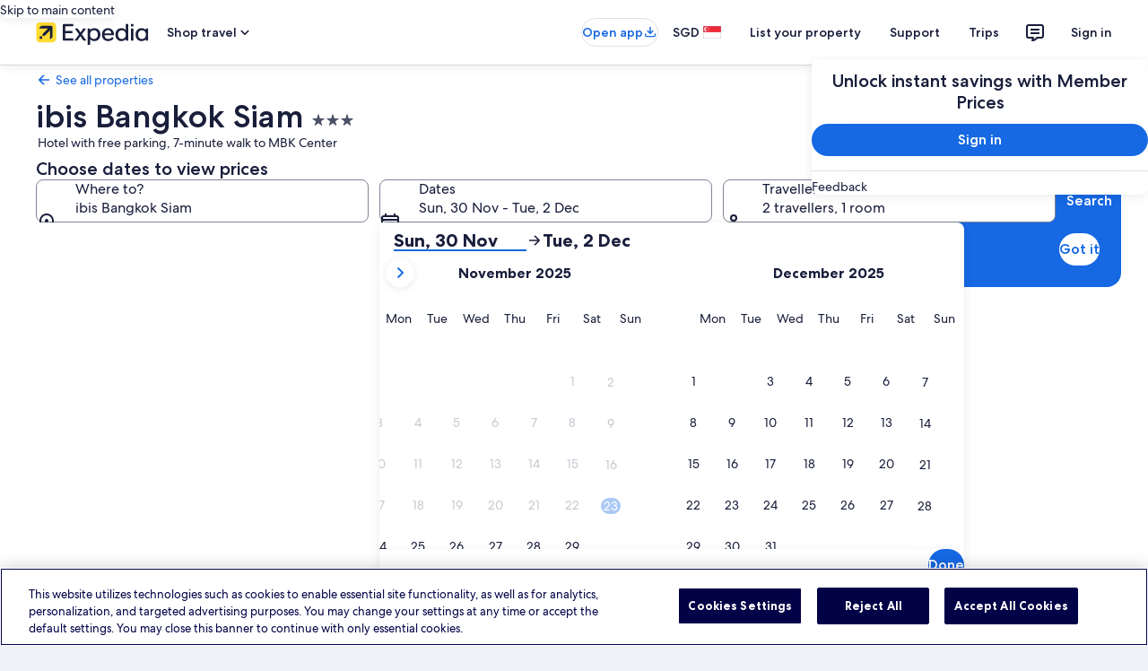

--- FILE ---
content_type: application/javascript
request_url: https://c.travel-assets.com/landing-pwa/l10nBundle/en_SG.14f72fdf247d5db92da3.js
body_size: 51835
content:
/*! For license information please see en_SG.14f72fdf247d5db92da3.js.LICENSE.txt */
!function(){var e={2013:function(e,r,n){var t=n(3291);n(8499),n(5056),n(1231),n(934),t._validateParameterTypeNumber,t._validateParameterPresence;var o,a,u,l=t._numberRound,i=(t._numberFormat,t._numberFormatterFn),c=(t._validateParameterTypeString,t._numberParse,t._numberParserFn),G=t._pluralGeneratorFn,f=(t._validateParameterTypeMessageVariables,t._messageFormat),s=t._messageFormatterFn,p=(t._validateParameterTypeDate,t._dateToPartsFormat,t._dateToPartsFormatterFn),S=(t._dateFormat,t._dateFormatterFn),h=(t._dateTokenizer,t._dateParse,t._dateParserFn);t.b118752843=i(["",,2,0,0,,,,,,"","00","-00","-","",l(),"∞","NaN",{".":".",",":",","%":"%","+":"+","-":"-",E:"E","‰":"‰"}]),t.a1853217525=i(["",,4,0,0,,,,,,"","0000","-0000","-","",l(),"∞","NaN",{".":".",",":",","%":"%","+":"+","-":"-",E:"E","‰":"‰"}]),t.b142388737=i(["",,1,0,0,,,,,,"","0","-0","-","",l(),"∞","NaN",{".":".",",":",","%":"%","+":"+","-":"-",E:"E","‰":"‰"}]),t.a892747654=c([{".":".",",":",","%":"%","+":"+","-":"-",E:"E","‰":"‰"},,{infinity:/^∞/,nan:/^NaN/,negativePrefix:/^-/,negativeSuffix:/^/,number:/^\d+/,prefix:/^/,suffix:/^/}]),t.b1384622551=G((function(e){var r=!String(e).split(".")[1];return 1==e&&r?"one":"other"})),t.b391990345=s((function(e){return"Close"}),t("en-SG").pluralGenerator({})),t.b482740815=s((function(e){return"Cancel"}),t("en-SG").pluralGenerator({})),t.a1897851593=s((function(e){return"Dismiss"}),t("en-SG").pluralGenerator({})),t.b1228216391=s((function(e){return"Done"}),t("en-SG").pluralGenerator({})),t.b872389317=s((function(e){return"Remove"}),t("en-SG").pluralGenerator({})),t.a694933138=s((function(e){return"selected"}),t("en-SG").pluralGenerator({})),t.b1157942021=s((function(e){return"Loading"}),t("en-SG").pluralGenerator({})),t.b401749300=s((function(e){return"Clear"}),t("en-SG").pluralGenerator({})),t.a377420186=s((function(e){return"Opens in a new window"}),t("en-SG").pluralGenerator({})),t.b1292034656=s((function(e){return"See more"}),t("en-SG").pluralGenerator({})),t.a1694133869=s((function(e){return"See less"}),t("en-SG").pluralGenerator({})),t.a1605935255=s((function(e){return"See more"}),t("en-SG").pluralGenerator({})),t.b790556764=s((function(e){return"See less"}),t("en-SG").pluralGenerator({})),t.b251162553=s((function(e){return e[0]+" selected. Now choose a check out date."}),t("en-SG").pluralGenerator({})),t.a962484138=s((function(e){return e[0]+" selected. Now choose "+e[1]+" to save these dates and close the datepicker."}),t("en-SG").pluralGenerator({})),t.b1409264306=s((function(e){return e[0]+" selected, current check in date."}),t("en-SG").pluralGenerator({})),t.a4505875=s((function(e){return e[0]+" selected, current check out date."}),t("en-SG").pluralGenerator({})),t.a618510953=s((function(e){return e[0]+", date disabled"}),t("en-SG").pluralGenerator({})),t.a18628390=s((function(e){return e[0]+", current month"}),t("en-SG").pluralGenerator({})),t.a80447615=s((function(e){return"Now showing "+e[0]+" "+e[1]}),t("en-SG").pluralGenerator({})),t.a1931234947=s((function(e){return"Date picker opened. Select a date from the tables below."}),t("en-SG").pluralGenerator({})),t.b1449015957=s((function(e){return"Cancel, close the date picker without saving changes. Or, select a date from the tables below."}),t("en-SG").pluralGenerator({})),t.a1051178565=s((function(e){return"Clear selected dates."}),t("en-SG").pluralGenerator({})),t.a928847334=s((function(e){return"Save changes and close the date picker."}),t("en-SG").pluralGenerator({})),t.a1210356223=s((o=f.number,a=f.plural,u={"en-SG":t("en-SG").pluralGenerator()},function(e){return a(e[0],0,u["en-SG"],{zero:function(){return o(e[0])+" nights"},one:function(){return o(e[0])+" night"},two:function(){return o(e[0])+" nights"},few:function(){return o(e[0])+" nights"},many:function(){return o(e[0])+" nights"},other:function(){return o(e[0])+" nights"}})}),t("en-SG").pluralGenerator({})),t.a1493555215=s((function(e){return"Check-in"}),t("en-SG").pluralGenerator({})),t.a1591929568=s((function(e){return"Check-out"}),t("en-SG").pluralGenerator({})),t.b148297249=s((function(e){return"Clear dates"}),t("en-SG").pluralGenerator({})),t.a1756097408=s((function(e){return"Done"}),t("en-SG").pluralGenerator({})),t.b1932363226=s((function(e){return"Search"}),t("en-SG").pluralGenerator({})),t.a2034207708=s((function(e){return"Edit the check in date in the tables below."}),t("en-SG").pluralGenerator({})),t.b244917075=s((function(e){return"Edit the check out date in the tables below."}),t("en-SG").pluralGenerator({})),t.b1516012508=s((function(e){return"selected."}),t("en-SG").pluralGenerator({})),t.b865361783=s((function(e){return e[0]+" selected. Close the date picker or proceed to change the selected date."}),t("en-SG").pluralGenerator({})),t.a1898784849=s((function(e){return e[0]+" to "+e[1]+" selected. Close the date picker or proceed to change the selected dates."}),t("en-SG").pluralGenerator({})),t.a313600855=s((function(e){return e[0]+" selected. "+e[1]+". Close the date picker or proceed to change the selected date."}),t("en-SG").pluralGenerator({})),t.a1010513823=s((function(e){return e[0]+" to "+e[1]+" selected. "+e[2]+". Close the date picker or proceed to change the selected dates."}),t("en-SG").pluralGenerator({})),t.b912027800=s((function(e){return"Start date"}),t("en-SG").pluralGenerator({})),t.a1634813345=s((function(e){return"End date"}),t("en-SG").pluralGenerator({})),t.a1603005648=s((function(e){return"blank"}),t("en-SG").pluralGenerator({})),t.a738206254=s((function(e){return"Previous month"}),t("en-SG").pluralGenerator({})),t.b136214638=s((function(e){return"Next month"}),t("en-SG").pluralGenerator({})),t.b173507011=s((function(e){return"Skip to "+e[0]+" button"}),t("en-SG").pluralGenerator({})),t.b117214251=s((function(e){return e[0]+" through "+e[1]}),t("en-SG").pluralGenerator({})),t.a30837640=s((function(e){return"Dates have been cleared"}),t("en-SG").pluralGenerator({})),t.b1511101851=s(function(e,r,n){return function(t){return"there "+r(t[0],0,n["en-SG"],{zero:function(){return"are "+e(t[0])+" results"},one:function(){return"is "+e(t[0])+" result"},two:function(){return"are "+e(t[0])+" results"},few:function(){return"are "+e(t[0])+" results"},many:function(){return"are "+e(t[0])+" results"},other:function(){return"are "+e(t[0])+" results"}})}}(f.number,f.plural,{"en-SG":t("en-SG").pluralGenerator()}),t("en-SG").pluralGenerator({})),t.a620294962=s(function(e,r,n){return function(t){return"“"+t[0]+"” "+r(t[1],0,n["en-SG"],{zero:function(){return e(t[1])+" results are"},one:function(){return e(t[1])+" result is"},two:function(){return e(t[1])+" results are"},few:function(){return e(t[1])+" results are"},many:function(){return e(t[1])+" results are"},other:function(){return e(t[1])+" results are"}})+" available. Use the arrow keys or swipe to navigate the list."}}(f.number,f.plural,{"en-SG":t("en-SG").pluralGenerator()}),t("en-SG").pluralGenerator({})),t.a2024501730=s((function(e){return e[0]+" search open, enter search term."}),t("en-SG").pluralGenerator({})),t.a1098364365=s((function(e){return"You selected "+e[0]+"."}),t("en-SG").pluralGenerator({})),t.b131222422=s((function(e){return"The menu is closed."}),t("en-SG").pluralGenerator({})),t.a1428051376=s(function(e,r,n){return function(t){return t[0]+" search open, currently showing "+r(t[1],0,n["en-SG"],{zero:function(){return e(t[1])+" suggestions"},one:function(){return e(t[1])+" suggestion"},two:function(){return e(t[1])+" suggestions"},few:function(){return e(t[1])+" suggestions"},many:function(){return e(t[1])+" suggestions"},other:function(){return e(t[1])+" suggestions"}})+" for "+t[2]+". Navigate to list below."}}(f.number,f.plural,{"en-SG":t("en-SG").pluralGenerator()}),t("en-SG").pluralGenerator({})),t.a735856519=s(function(e,r,n){return function(t){return t[0]+" search open, showing "+r(t[1],0,n["en-SG"],{zero:function(){return e(t[1])+" suggestions"},one:function(){return e(t[1])+" suggestion"},two:function(){return e(t[1])+" suggestions"},few:function(){return e(t[1])+" suggestions"},many:function(){return e(t[1])+" suggestions"},other:function(){return e(t[1])+" suggestions"}})+". Enter search term or navigate to list below."}}(f.number,f.plural,{"en-SG":t("en-SG").pluralGenerator()}),t("en-SG").pluralGenerator({})),t.a2040997789=s(function(e,r,n){return function(t){return t[0]+" search open, currently selected "+t[1]+" showing "+r(t[2],0,n["en-SG"],{zero:function(){return e(t[2])+" suggestions"},one:function(){return e(t[2])+" suggestion"},two:function(){return e(t[2])+" suggestions"},few:function(){return e(t[2])+" suggestions"},many:function(){return e(t[2])+" suggestions"},other:function(){return e(t[2])+" suggestions"}})+" for "+t[3]+". Navigate to list below."}}(f.number,f.plural,{"en-SG":t("en-SG").pluralGenerator()}),t("en-SG").pluralGenerator({})),t.a1676059817=s((function(e){return"Done"}),t("en-SG").pluralGenerator({})),t.b1282219648=s((function(e){return"Clear All"}),t("en-SG").pluralGenerator({})),t.b817866893=s((function(e){return"Selected Items"}),t("en-SG").pluralGenerator({})),t.b757000768=s((function(e){return e[0]+" removed."}),t("en-SG").pluralGenerator({})),t.b452910503=s((function(e){return"All selections removed."}),t("en-SG").pluralGenerator({})),t.b92186248=s((function(e){return"You have entered into input text field. Please search or select from suggested categories below."}),t("en-SG").pluralGenerator({})),t.b1375060519=s((function(e){return"Search for “"+e[0]+"”"}),t("en-SG").pluralGenerator({})),t.a671820376=s((function(e){return"No results for “"+e[0]+"”"}),t("en-SG").pluralGenerator({})),t.b1510516562=s((function(e){return"Airport"}),t("en-SG").pluralGenerator({})),t.b726363817=s((function(e){return"Hotel"}),t("en-SG").pluralGenerator({})),t.b413491603=s((function(e){return"Point of interest"}),t("en-SG").pluralGenerator({})),t.a524460170=s((function(e){return"Nearby"}),t("en-SG").pluralGenerator({})),t.a1707754707=s((function(e){return"Try “"+e[0]+"”"}),t("en-SG").pluralGenerator({})),t.a2042924146=s((function(e){return"Region/City"}),t("en-SG").pluralGenerator({})),t.b1574229574=s((function(e){return"Airport"}),t("en-SG").pluralGenerator({})),t.a1879087726=s((function(e){return"Attraction"}),t("en-SG").pluralGenerator({})),t.b780061341=s((function(e){return"Hotel"}),t("en-SG").pluralGenerator({})),t.b1190444381=s((function(e){return"Address"}),t("en-SG").pluralGenerator({})),t.a253825235=s((function(e){return"Train Station"}),t("en-SG").pluralGenerator({})),t.b2014562078=s((function(e){return"Metro Station"}),t("en-SG").pluralGenerator({})),t.b1657404026=s((function(e){return"Explore nearby places"}),t("en-SG").pluralGenerator({})),t.b339483837=s((function(e){return"Recent searches"}),t("en-SG").pluralGenerator({})),t.b373759831=s((function(e){return"People also searched"}),t("en-SG").pluralGenerator({})),t.a932428716=s((function(e){return"Explore trending destinations"}),t("en-SG").pluralGenerator({})),t.a1610511432=s((function(e){return"Popular destinations"}),t("en-SG").pluralGenerator({})),t.b359542092=s((function(e){return"Trending destinations"}),t("en-SG").pluralGenerator({})),t.b1490240586=s((function(e){return"Your location"}),t("en-SG").pluralGenerator({})),t.a644207603=s((function(e){return"Location sharing disabled"}),t("en-SG").pluralGenerator({})),t.b1861876867=s((function(e){return"We are unable to determine your location. Please turn on Location Services on your device so we can determine your location, or type in a destination."}),t("en-SG").pluralGenerator({})),t.b726006713=s(function(e,r,n){return function(t){return r(t[0],0,n["en-SG"],{zero:function(){return e(t[0])+" rooms"},one:function(){return e(t[0])+" room"},two:function(){return e(t[0])+" rooms"},few:function(){return e(t[0])+" rooms"},many:function(){return e(t[0])+" rooms"},other:function(){return e(t[0])+" rooms"}})+", "+r(t[1],0,n["en-SG"],{zero:function(){return e(t[1])+" travellers"},one:function(){return e(t[1])+" traveller"},two:function(){return e(t[1])+" travellers"},few:function(){return e(t[1])+" travellers"},many:function(){return e(t[1])+" travellers"},other:function(){return e(t[1])+" travellers"}})}}(f.number,f.plural,{"en-SG":t("en-SG").pluralGenerator()}),t("en-SG").pluralGenerator({})),t.b340479569=s(function(e,r,n){return function(t){return r(t[0],0,n["en-SG"],{zero:function(){return e(t[0])+" travellers"},one:function(){return e(t[0])+" traveller"},two:function(){return e(t[0])+" travellers"},few:function(){return e(t[0])+" travellers"},many:function(){return e(t[0])+" travellers"},other:function(){return e(t[0])+" travellers"}})}}(f.number,f.plural,{"en-SG":t("en-SG").pluralGenerator()}),t("en-SG").pluralGenerator({})),t.a141805013=s((function(e){return"The value of the "+e[0]+" field is now "+e[1]+". The value of the "+e[2]+" field is now "+e[3]+"."}),t("en-SG").pluralGenerator({})),t.a1193329284=s((function(e){return"Swap "+e[0]+" and "+e[1]+" fields."}),t("en-SG").pluralGenerator({})),t.b1910778321=s((function(e){return"Show password"}),t("en-SG").pluralGenerator({})),t.a2069846836=s((function(e){return"Hide password"}),t("en-SG").pluralGenerator({})),t.b36951699=s((function(e){return"Now showing "+e[0]}),t("en-SG").pluralGenerator({})),t.a2127524872=s((function(e){return e[0]+" out of "+e[1]}),t("en-SG").pluralGenerator({})),t.a1634292910=s((function(e){return"Image "+e[0]+" out of "+e[1]+". "+e[2]}),t("en-SG").pluralGenerator({})),t.a1555296427=s((function(e){return"Show next image"}),t("en-SG").pluralGenerator({})),t.a1116680231=s((function(e){return"Show previous image"}),t("en-SG").pluralGenerator({})),t.a251876627=s(function(e,r,n){return function(t){return"Show "+r(t[0],0,n["en-SG"],{zero:function(){return e(t[0])+" images"},one:function(){return e(t[0])+" image"},two:function(){return e(t[0])+" images"},few:function(){return"all "+e(t[0])+" images"},many:function(){return"all "+e(t[0])+" images"},other:function(){return"all "+e(t[0])+" images"}})}}(f.number,f.plural,{"en-SG":t("en-SG").pluralGenerator()}),t("en-SG").pluralGenerator({})),t.a1557361090=s(function(e,r,n){return function(t){return"Show "+r(t[0],0,n["en-SG"],{zero:function(){return e(t[0])+" images"},one:function(){return e(t[0])+" image"},two:function(){return e(t[0])+" images"},few:function(){return"all "+e(t[0])+" images"},many:function(){return"all "+e(t[0])+" images"},other:function(){return"all "+e(t[0])+" images"}})+" for "+t[1]}}(f.number,f.plural,{"en-SG":t("en-SG").pluralGenerator()}),t("en-SG").pluralGenerator({})),t.a947179903=s((function(e){return"Completed:"}),t("en-SG").pluralGenerator({})),t.a626888557=s((function(e){return"Current:"}),t("en-SG").pluralGenerator({})),t.b2067887141=s((function(e){return"Step "+e[0]+" of "+e[1]}),t("en-SG").pluralGenerator({})),t.b306290911=s((function(e){return"Step "+e[0]+" of "+e[1]+":"}),t("en-SG").pluralGenerator({})),t.b817024542=s((function(e){return"Image "+e[0]+" of "+e[1]+". "+e[2]}),t("en-SG").pluralGenerator({})),t.a1016433375=s((function(e){return"Next image"}),t("en-SG").pluralGenerator({})),t.b957312933=s((function(e){return"Previous image"}),t("en-SG").pluralGenerator({})),t.b485717645=s((function(e){return e[0]+", expand to full screen view"}),t("en-SG").pluralGenerator({})),t.a1483621185=s((function(e){return"Item "+e[0]+", expand to full screen view"}),t("en-SG").pluralGenerator({})),t.b1844777015=s((function(e){return"Current page"}),t("en-SG").pluralGenerator({})),t.a465428487=s((function(e){return"Show more breadcrumbs"}),t("en-SG").pluralGenerator({})),t.a427607371=s((function(e){return"Show less breadcrumbs"}),t("en-SG").pluralGenerator({})),t.a569588974=s((function(e){return e[0]+" percent loading"}),t("en-SG").pluralGenerator({})),t.b339826455=s((function(e){return"Loading"}),t("en-SG").pluralGenerator({})),t.a1865282855=s((function(e){return e[0]+", "+e[1]}),t("en-SG").pluralGenerator({})),t.b497004546=s((function(e){return"An error occurred."}),t("en-SG").pluralGenerator({})),t.a9997410=s((function(e){return"Try watching this video on www.youtube.com, or enable Javascript if it is disabled in your browser."}),t("en-SG").pluralGenerator({})),t.b883513962=s((function(e){return"Play video"}),t("en-SG").pluralGenerator({})),t.a1925053338=s((function(e){return"Pause video"}),t("en-SG").pluralGenerator({})),t.b916002062=s((function(e){return"Video loading"}),t("en-SG").pluralGenerator({})),t.b1813613656=s((function(e){return"Photosphere"}),t("en-SG").pluralGenerator({})),t.a291867390=s((function(e){return"This is a 360 degree image. Use control and arrow keys or command and arrow keys to move around it"}),t("en-SG").pluralGenerator({})),t.a1240381621=s((function(e){return"Currently displaying: "+e[0]}),t("en-SG").pluralGenerator({})),t.b1459782700=s((function(e){return"Moving left. Position: "+e[0]+" degrees"}),t("en-SG").pluralGenerator({})),t.b1158376251=s((function(e){return"Moving right. Position: "+e[0]+" degrees"}),t("en-SG").pluralGenerator({})),t.b260460056=s((function(e){return"Moving up"}),t("en-SG").pluralGenerator({})),t.b1679080017=s((function(e){return"Moving down"}),t("en-SG").pluralGenerator({})),t.a35218144=s((function(e){return"You are at the top"}),t("en-SG").pluralGenerator({})),t.a96780182=s((function(e){return"You are at the bottom"}),t("en-SG").pluralGenerator({})),t.a406057066=s((function(e){return"Select all rows"}),t("en-SG").pluralGenerator({})),t.a323929225=s((function(e){return"Deselect all rows"}),t("en-SG").pluralGenerator({})),t.a62802201=s((function(e){return"Sort column by descending order"}),t("en-SG").pluralGenerator({})),t.a1465477357=s((function(e){return"Sort column by ascending order"}),t("en-SG").pluralGenerator({})),t.a1149449597=s((function(e){return"Column is now in descending order"}),t("en-SG").pluralGenerator({})),t.a723265931=s((function(e){return"Column is now in ascending order"}),t("en-SG").pluralGenerator({})),t.a139906013=s((function(e){return"Expand row "+e[0]}),t("en-SG").pluralGenerator({})),t.b1733391932=s(function(e,r,n){return function(t){return"Showing "+t[0]+" of "+r(t[1],0,n["en-SG"],{zero:function(){return e(t[1])+" items"},one:function(){return e(t[1])+" item"},two:function(){return e(t[1])+" items"},few:function(){return e(t[1])+" items"},many:function(){return e(t[1])+" items"},other:function(){return e(t[1])+" items"}})}}(f.number,f.plural,{"en-SG":t("en-SG").pluralGenerator()}),t("en-SG").pluralGenerator({})),t.a785840404=s((function(e){return"your current months are "+e[0]+", "+e[1]+" and "+e[2]+", "+e[3]+"."}),t("en-SG").pluralGenerator({})),t.a790576876=s((function(e){return"your current month is "+e[0]+", "+e[1]+"."}),t("en-SG").pluralGenerator({})),t.b819670679=s((function(e){return"your current months are between "+e[0]+", "+e[1]+" and "+e[2]+", "+e[3]+"."}),t("en-SG").pluralGenerator({})),t.b1499056580=s((function(e){return"Check-in date cleared."}),t("en-SG").pluralGenerator({})),t.a365667099=s((function(e){return"Check-out date cleared."}),t("en-SG").pluralGenerator({})),t.a1383325156=s((function(e){return"Dates cleared."}),t("en-SG").pluralGenerator({})),t.a1225346303=s((function(e){return"Clear dates"}),t("en-SG").pluralGenerator({})),t.b940140833=s((function(e){return"Submit"}),t("en-SG").pluralGenerator({})),t.a741139586=s((function(e){return"Next"}),t("en-SG").pluralGenerator({})),t.a1196338114=s((function(e){return"Previous"}),t("en-SG").pluralGenerator({})),t.b237657880=s((function(e){return"Skip to Submit button"}),t("en-SG").pluralGenerator({})),t.b1502675557=s((function(e){return"Skip to "+e[0]+" button"}),t("en-SG").pluralGenerator({})),t.a571358964=s((function(e){return"Next month"}),t("en-SG").pluralGenerator({})),t.b718864460=s((function(e){return"Previous month"}),t("en-SG").pluralGenerator({})),t.b2112260483=s((function(e){return e[0]+" is selected as your check-in date."}),t("en-SG").pluralGenerator({})),t.b140401282=s((function(e){return e[0]+" is selected as your check-out date."}),t("en-SG").pluralGenerator({})),t.a362840473=s((function(e){return e[0]+" is not a valid check-in date."}),t("en-SG").pluralGenerator({})),t.b1215849524=s((function(e){return e[0]+" is not a valid check-out date."}),t("en-SG").pluralGenerator({})),t.b1174245659=s((function(e){return e[0]+" is unavailable."}),t("en-SG").pluralGenerator({})),t.a2082942294=s((function(e){return"Today"}),t("en-SG").pluralGenerator({})),t.a1927533004=s((function(e){return"Selected start date"}),t("en-SG").pluralGenerator({})),t.b308171835=s((function(e){return"Selected end date"}),t("en-SG").pluralGenerator({})),t.b323982064=s((function(e){return"Selected date"}),t("en-SG").pluralGenerator({})),t.b1882166292=s((function(e){return"Start date"}),t("en-SG").pluralGenerator({})),t.a510891429=s((function(e){return"End date"}),t("en-SG").pluralGenerator({})),t.b1744539206=s((function(e){return"Cancel, close the date selector without saving changes. Or, select a date from the tables below."}),t("en-SG").pluralGenerator({})),t.b915166199=s((function(e){return e[0]+" out of "+e[1]}),t("en-SG").pluralGenerator({})),t.b509697460=s((function(e){return"Press escape to dismiss."}),t("en-SG").pluralGenerator({})),t.b642378699=s((function(e){return"Press escape to collapse."}),t("en-SG").pluralGenerator({})),t.a900067716=s((function(e){return"Please enter a number less than "+e[0]}),t("en-SG").pluralGenerator({})),t.b1733915715=s((function(e){return"Please enter a number greater than "+e[0]}),t("en-SG").pluralGenerator({})),t.b215143178=s((function(e){return"Please enter a number between "+e[0]+" and "+e[1]}),t("en-SG").pluralGenerator({})),t.a1400312507=s((function(e){return"Required"}),t("en-SG").pluralGenerator({})),t.a237992976=s((function(e){return"Mute volume"}),t("en-SG").pluralGenerator({})),t.b132110423=s((function(e){return"Unmute volume"}),t("en-SG").pluralGenerator({})),t.a639347150=s((function(e){return"Closed captions not available"}),t("en-SG").pluralGenerator({})),t.a1488478775=s((function(e){return"Turn on closed captions"}),t("en-SG").pluralGenerator({})),t.b1501883655=s((function(e){return"Turn off closed captions"}),t("en-SG").pluralGenerator({})),t.a1595900693=s((function(e){return"Enter fullscreen"}),t("en-SG").pluralGenerator({})),t.a1828195803=s((function(e){return"Exit fullscreen"}),t("en-SG").pluralGenerator({})),t.b248750178=s((function(e){return"Sponsored video"}),t("en-SG").pluralGenerator({})),t.b1557566631=s((function(e){return"Replay"}),t("en-SG").pluralGenerator({})),t.b1226203380=s((function(e){return"Expand"}),t("en-SG").pluralGenerator({})),t.a667805919=s((function(e){return"Collapse"}),t("en-SG").pluralGenerator({})),t.a1472388902=s((function(e){return"Video settings"}),t("en-SG").pluralGenerator({})),t.b1948468313=s((function(e){return"Closed captioning"}),t("en-SG").pluralGenerator({})),t.b2114044376=s((function(e){return"Off"}),t("en-SG").pluralGenerator({})),t.b1116429441=s((function(e){return"Not available"}),t("en-SG").pluralGenerator({})),t.a40908901=s((function(e){return"Video transcript"}),t("en-SG").pluralGenerator({})),t.a534944211=s((function(e){return"Download"}),t("en-SG").pluralGenerator({})),t.b570012799=s((function(e){return"Not available"}),t("en-SG").pluralGenerator({})),t.b1482993608=s((function(e){return"Navigation controls"}),t("en-SG").pluralGenerator({})),t.a1675894170=s((function(e){return"Hide"}),t("en-SG").pluralGenerator({})),t.a261697621=s((function(e){return"Show"}),t("en-SG").pluralGenerator({})),t.a1725779949=s((function(e){return"Delete "+e[0]+" from recent searches"}),t("en-SG").pluralGenerator({})),t.a1426666264=s((function(e){return e[0]+" was deleted from recent searches"}),t("en-SG").pluralGenerator({})),t.b951506483=s((function(e){return"Pie chart"}),t("en-SG").pluralGenerator({})),t.a453884265=s((function(e){return"Line chart"}),t("en-SG").pluralGenerator({})),t.b964661612=s((function(e){return"Bar chart"}),t("en-SG").pluralGenerator({})),t.a1327753087=s((function(e){return"Scatter plot"}),t("en-SG").pluralGenerator({})),t.b1871702930=s((function(e){return"Ripple scatter plot"}),t("en-SG").pluralGenerator({})),t.a1977252679=s((function(e){return"Radar chart"}),t("en-SG").pluralGenerator({})),t.a690961043=s((function(e){return"Tree"}),t("en-SG").pluralGenerator({})),t.b1288325697=s((function(e){return"Treemap"}),t("en-SG").pluralGenerator({})),t.a244738669=s((function(e){return"Boxplot"}),t("en-SG").pluralGenerator({})),t.a919615012=s((function(e){return"Candlestick"}),t("en-SG").pluralGenerator({})),t.a1402353260=s((function(e){return"K line chart"}),t("en-SG").pluralGenerator({})),t.b1081016659=s((function(e){return"Heat map"}),t("en-SG").pluralGenerator({})),t.b954504803=s((function(e){return"Map"}),t("en-SG").pluralGenerator({})),t.a2072539580=s((function(e){return"Parallel coordinate map"}),t("en-SG").pluralGenerator({})),t.a1185586432=s((function(e){return"Line graph"}),t("en-SG").pluralGenerator({})),t.a1289009039=s((function(e){return"Relationship graph"}),t("en-SG").pluralGenerator({})),t.b1091644748=s((function(e){return"Sankey diagram"}),t("en-SG").pluralGenerator({})),t.b1700380117=s((function(e){return"Funnel chart"}),t("en-SG").pluralGenerator({})),t.a820512890=s((function(e){return"Gauge"}),t("en-SG").pluralGenerator({})),t.b185009055=s((function(e){return"Pictorial bar"}),t("en-SG").pluralGenerator({})),t.a1219082232=s((function(e){return"Theme River map"}),t("en-SG").pluralGenerator({})),t.b1831493943=s((function(e){return"Sunburst"}),t("en-SG").pluralGenerator({})),t.a1810109222=s((function(e){return"Custom chart"}),t("en-SG").pluralGenerator({})),t.a1747741215=s((function(e){return"Chart"}),t("en-SG").pluralGenerator({})),t.b450668673=s((function(e){return'This is a chart about "'+e.title+'"'}),t("en-SG").pluralGenerator({})),t.b662645927=s((function(e){return"This is a chart"}),t("en-SG").pluralGenerator({})),t.b1859406077=s((function(e){return"with type "+e.seriesType+" named "+e.seriesName}),t("en-SG").pluralGenerator({})),t.a924634487=s((function(e){return"with type "+e.seriesType}),t("en-SG").pluralGenerator({})),t.b585229924=s((function(e){return"This consists of "+e.seriesCount+" series count."}),t("en-SG").pluralGenerator({})),t.b698241029=s((function(e){return"The "+e.seriesId+" series is a "+e.seriesType+" representing "+e.seriesName}),t("en-SG").pluralGenerator({})),t.a1525977471=s((function(e){return"The "+e.seriesId+" series is a "+e.seriesType}),t("en-SG").pluralGenerator({})),t.a240718858=s((function(e){return"The data is as follows: "}),t("en-SG").pluralGenerator({})),t.b1322407446=s((function(e){return"The first "+e.displayCnt+" items are: "}),t("en-SG").pluralGenerator({})),t.b1941689400=s((function(e){return"the data for "+e.name+" is "+e.value}),t("en-SG").pluralGenerator({})),t.a2048485010=s((function(e){return e.value}),t("en-SG").pluralGenerator({})),t.b1842469675=s((function(e){return", "}),t("en-SG").pluralGenerator({})),t.b1619988303=s((function(e){return". "}),t("en-SG").pluralGenerator({})),t.a721866976=s((function(e){return"To Date"}),t("en-SG").pluralGenerator({})),t.b1012227902=s((function(e){return"Transit"}),t("en-SG").pluralGenerator({})),t.b516106148=s((function(e){return"Property"}),t("en-SG").pluralGenerator({})),t.b1989948257=s(function(e,r,n){return function(t){return r(t[0],0,n["en-SG"],{zero:function(){return e(t[0])+" travellers"},one:function(){return e(t[0])+" traveller"},two:function(){return e(t[0])+" travellers"},few:function(){return e(t[0])+" travellers"},many:function(){return e(t[0])+" travellers"},other:function(){return e(t[0])+" travellers"}})+", "+r(t[1],0,n["en-SG"],{zero:function(){return e(t[1])+" rooms"},one:function(){return e(t[1])+" room"},two:function(){return e(t[1])+" rooms"},few:function(){return e(t[1])+" rooms"},many:function(){return e(t[1])+" rooms"},other:function(){return e(t[1])+" rooms"}})}}(f.number,f.plural,{"en-SG":t("en-SG").pluralGenerator()}),t("en-SG").pluralGenerator({})),t.b256977206=s((function(e){return e[0]+" to "+e[1]}),t("en-SG").pluralGenerator({})),t.b1246442294=s((function(e){return"Search and select from suggestions as you type"}),t("en-SG").pluralGenerator({})),t.a1189839424=s((function(e){return"Next"}),t("en-SG").pluralGenerator({})),t.b1554012092=s((function(e){return"Previous"}),t("en-SG").pluralGenerator({})),t.a1264237090=s((function(e){return"Select a date"}),t("en-SG").pluralGenerator({})),t.a1930435783=s((function(e){return"Select a date range"}),t("en-SG").pluralGenerator({})),t.b309199697=s((function(e){return"To Date"}),t("en-SG").pluralGenerator({})),t.b59008972=s((function(e){return"More details"}),t("en-SG").pluralGenerator({})),t.b1266298415=s((function(e){return"Cancel your trip"}),t("en-SG").pluralGenerator({})),t.a1394688584=s((function(e){return"Your flight was cancelled and the airline has rebooked you on a different flight. It has come to our attention that you may miss your connecting flight because the stopover doesn't allow enough time for you to reach the departure gate."}),t("en-SG").pluralGenerator({})),t.a1394689545=s((function(e){return"If you don't intend to travel, we can cancel your entire trip for you. If you cancel, we'll cancel all of the flights associated with your itinerary. We'll also give you an airline credit in the amount of the original ticket price to use for a future flight with the same airline. You will not be charged a cancellation fee."}),t("en-SG").pluralGenerator({})),t.a1394690506=s((function(e){return"If you don't want to cancel your trip, we'll leave the adjusted itinerary as it is."}),t("en-SG").pluralGenerator({})),t.a1394691467=s((function(e){return"Do you want to cancel your trip?"}),t("en-SG").pluralGenerator({})),t.a1616497222=s((function(e){return"By selecting Yes, cancel my trip, I confirm that I want to cancel all of the flights associated with my itinerary."}),t("en-SG").pluralGenerator({})),t.a1546804335=s((function(e){return"Yes, cancel my trip"}),t("en-SG").pluralGenerator({})),t.a1860892986=s((function(e){return"No, don’t cancel"}),t("en-SG").pluralGenerator({})),t.a182272014=s((function(e){return"We have cancelled your trip"}),t("en-SG").pluralGenerator({})),t.b414595797=s((function(e){return"We’ll send a confirmation email to "+e[0]+" within the next 14 days. We may not be able to respond before your departure date. However, rest assured that your cancellation will be processed. No further action is required on your part."}),t("en-SG").pluralGenerator({})),t.b414594836=s((function(e){return"You'll receive an airline credit in the amount of the original ticket price to use for a future flight with the same airline."}),t("en-SG").pluralGenerator({})),t.b414593875=s((function(e){return"Due to the unprecedented volume of travel disruptions, your airline credit may take up to 30 days to process. You will receive another email when your airline credit is available. This email will contain the amount of the airline credit, the expiry date, and how to use it for a future flight."}),t("en-SG").pluralGenerator({})),t.a1835108374=s((function(e){return"We didn’t cancel your trip"}),t("en-SG").pluralGenerator({})),t.b322848221=s((function(e){return"Thanks for confirming that you want to keep your trip."}),t("en-SG").pluralGenerator({})),t.b322847260=s((function(e){return"Many flights have been cancelled due to COVID-19. As a result, there are limited options for rebooking your flight. The new flight was the best option the airline was able to offer."}),t("en-SG").pluralGenerator({})),t.b322846299=s((function(e){return"Please check your itinerary for the most recent information about your trip."}),t("en-SG").pluralGenerator({})),t.a146856273=s((function(e){return"Yes, get a "+e[0]+"% "+e[1]+" voucher"}),t("en-SG").pluralGenerator({})),t.b848822957=s((function(e){return"No, keep 100% refund"}),t("en-SG").pluralGenerator({})),t.b1134297872=s((function(e){return"Get a "+e[0]+"% voucher for your hotel cancellation"}),t("en-SG").pluralGenerator({})),t.a691864457=s((function(e){return"For your previously cancelled hotel reservation, you can request here to receive a voucher worth "+e[0]+"% of the value of your original hotel booking rather than a full refund. If you choose this option, you will receive this private voucher in your "+e[1]+" account within 30 days. We will contact you when your coupon is available."}),t("en-SG").pluralGenerator({})),t.a691865418=s((function(e){return"You must sign in to your "+e[0]+" account to access the coupon code. If you do not have an account with "+e[0]+", we will create one for you using "+e[1]+". We will create a temporary password for you and ask you to set a new password when you sign in for the first time."}),t("en-SG").pluralGenerator({})),t.a691866379=s((function(e){return"Would you like to receive this voucher?"}),t("en-SG").pluralGenerator({})),t.a474598175=s((function(e){return"By selecting Yes, get a "+e[0]+"% "+e[1]+" voucher, I confirm that I would like to receive a voucher worth "+e[0]+"% of the value of my original booking."}),t("en-SG").pluralGenerator({})),t.a702593668=s((function(e){return"Read the terms and conditions"}),t("en-SG").pluralGenerator({})),t.a1775406954=s((function(e){return"Thank you! Your choice has been updated"}),t("en-SG").pluralGenerator({})),t.b505801905=s((function(e){return"If you elected to receive the "+e[0]+"% voucher, you will receive it within 30 days in the same "+e[1]+" account you used to make the original booking; just sign in to access it."}),t("en-SG").pluralGenerator({})),t.b505800944=s((function(e){return"If you do not have an account with "+e[0]+", we will create one for you. We will create a temporary password for you and ask you to set a new password when you sign in for the first time."}),t("en-SG").pluralGenerator({})),t.b505799983=s((function(e){return"If you elected to keep the 100% refund, no further action is needed."}),t("en-SG").pluralGenerator({})),t.a1165310597=s((function(e){return"We're sorry, but the offer to exchange your full refund for a voucher has expired. Your cash refund will be credited to your original method of payment as agreed."}),t("en-SG").pluralGenerator({})),t.b1575400494=s((function(e){return"We’re sorry, something has gone wrong. We will credit your full refund back to your original method of payment as agreed. We apologise for any inconvenience."}),t("en-SG").pluralGenerator({})),t.b775936930=s((function(e){return"Something went wrong."}),t("en-SG").pluralGenerator({})),t.a2091758078=s((function(e){return"We can't give you a refund because you already requested a coupon. We're processing your coupon request now."}),t("en-SG").pluralGenerator({})),t.b311137987=s((function(e){return e[0]+" Voucher"}),t("en-SG").pluralGenerator({})),t.a1051000820=s((function(e){return"This voucher is issued by "+e[0]+" to certain customers impacted by the Covid-19 Coronavirus. If you have elected to receive this voucher, you are bound by the terms and conditions set forth herein. This voucher will be issued for the full amount of your cancelled travel booking, including taxes/tax recovery charges and fees, if any, originally charged (“Base Value”) plus an additional promotional amount equal to a percentage of the base value (“Promotional Value”).  You acknowledge that the Base Value you receive in the form of this voucher constitutes a full refund of any room rental amount, facilitation and service fees, and taxes/tax recovery charges charged to you on your original booking."}),t("en-SG").pluralGenerator({})),t.a1051001781=s((function(e){return'Qualifying Bookings: This voucher applies only to stand-alone hotel bookings made online at <a href="'+e[0]+'">'+e[1]+"</a> that are prepaid at the time of booking (subject to the restrictions set out in the terms and conditions below)."}),t("en-SG").pluralGenerator({})),t.a1051002742=s((function(e){return"Redemption Period: The voucher does not expire."}),t("en-SG").pluralGenerator({})),t.b408321880=s((function(e){return"How to use your voucher"}),t("en-SG").pluralGenerator({})),t.a953816927=s((function(e){return'You must make your stand-alone hotel booking with <a href="'+e[0]+'">'+e[1]+"</a>"}),t("en-SG").pluralGenerator({})),t.a953817888=s((function(e){return"Use the website to search for your desired stay dates."}),t("en-SG").pluralGenerator({})),t.a953818849=s((function(e){return"You must be signed in to your "+e[0]+" user account to use the voucher.  If you do not yet have a "+e[0]+" account, you will need to create an account prior to the voucher being issued. This voucher may not be applied to guest account bookings."}),t("en-SG").pluralGenerator({})),t.a953819810=s((function(e){return"During the booking process, on the payment page you will see the link ”Enter coupon or promotional code” where a code needs to be entered."}),t("en-SG").pluralGenerator({})),t.a953820771=s((function(e){return"Enter the voucher code in the relevant field, then click the “Apply Coupon” link. If your booking is eligible, the applicable amount will be subtracted from the price of the travel reservation but cannot be applied against any taxes/tax recovery charges, applicable fees, additional costs, or other fees/charges detailed in paragraph 2 below."}),t("en-SG").pluralGenerator({})),t.a2079190953=s((function(e){return"Terms and Conditions"}),t("en-SG").pluralGenerator({})),t.b853637536=s((function(e){return'Subject to the restrictions set out in these terms and conditions and in compliance with the above, the voucher may be applied to a pre-pay stand-alone hotel booking (not a hotel booking in combination with any other product such as flight + hotel or flight + hotel + car) online with <a href="'+e[0]+'">'+e[1]+"</a>.  The voucher can only be used for pre-pay bookings and cannot be redeemed against bookings which are paid at the destination."}),t("en-SG").pluralGenerator({})),t.b853636575=s((function(e){return"The voucher cannot be redeemed against taxes/tax recovery charges, supplier fees, cancellation or change fees/penalties, administrative fees, service fees or other miscellaneous charges, which are the sole responsibility of the customer."}),t("en-SG").pluralGenerator({})),t.b853635614=s((function(e){return'Usual booking terms and conditions apply (see <a href="'+e[0]+'">'+e[1]+"</a>) and all bookings are subject to availability."}),t("en-SG").pluralGenerator({})),t.b853634653=s((function(e){return"The voucher may not be used with other coupons, promotions or special offers. Limit of one voucher per qualifying hotel booking."}),t("en-SG").pluralGenerator({})),t.b853633692=s((function(e){return"The voucher cannot be used for any booking previously made.  It will be deemed fully redeemed once a qualifying booking has been made. If your booking amount is less than the voucher amount, you will receive the balance in the form of another voucher. The voucher may not be re-used, even in the event that you change or cancel your booking. If you change or cancel a booking you made with the voucher, any balance will be remitted to you in the form of another voucher. Where cash refunds of unused portions of the voucher are required by law, refunds will be limited to the Base Value only, but not any remaining Promotional Value. The Base Value of the voucher will be deemed to have been redeemed first, followed by the Promotional Value."}),t("en-SG").pluralGenerator({})),t.b853632731=s((function(e){return"The voucher is void where prohibited by law and may only be used by the intended recipient who must be aged 18 and over."}),t("en-SG").pluralGenerator({})),t.b853631770=s((function(e){return"Improper use of the voucher by you including but not limited to publication or selling of the voucher is prohibited and may constitute fraud. "}),t("en-SG").pluralGenerator({})),t.b853630809=s((function(e){return e[0]+" reserves the right to change or withdraw this offer at any time and to cancel any bookings made where the voucher was improperly obtained or used to make any speculative, false, or fraudulent bookings."}),t("en-SG").pluralGenerator({})),t.b853629848=s((function(e){return"This offer is from Expedia, Inc."}),t("en-SG").pluralGenerator({})),t.b692948122=s((function(e){return"Terms and conditions of this voucher are as written and cannot be changed by any representation of any unauthorised person, including employees of Expedia, Inc.  These terms and conditions shall be governed by and construed in accordance with the laws of Washington State, USA."}),t("en-SG").pluralGenerator({})),t.b692947161=s((function(e){return"Any and all disputes relating to this voucher (“Claims”) will be resolved by binding arbitration, rather than in court, except you may assert Claims on an individual basis in small claims court if they qualify. This includes any Claims you assert against us, our subsidiaries, travel suppliers or any companies offering products or services through us (which are beneficiaries of this arbitration agreement). Any and all proceedings to resolve Claims will be conducted only on an individual basis and not in a class, consolidated or representative action. If for any reason a Claim proceeds in court rather than in arbitration we each waive any right to a jury trial. The US Federal Arbitration Act and US federal arbitration law apply to these terms and conditions. An arbitration decision may be confirmed by any court with competent jurisdiction."}),t("en-SG").pluralGenerator({})),t.a931101064=s((function(e){return"Cancel your reservation"}),t("en-SG").pluralGenerator({})),t.a1229278666=s((function(e){return"Cancel your reservation at "+e[0]+" by "+e[1]+" and choose one of the following:"}),t("en-SG").pluralGenerator({})),t.a1229279627=s((function(e){return"A voucher in the form of a coupon worth "+e[0]+"% of your original purchase price that you can use towards a future lodging reservation"}),t("en-SG").pluralGenerator({})),t.a1229280588=s((function(e){return"A 100% refund credited to your original form of payment"}),t("en-SG").pluralGenerator({})),t.a1229281549=s((function(e){return"Choose to cancel, and you won’t have to pay a cancellation fee. Please note: It may take up to 30 days to process your coupon or refund."}),t("en-SG").pluralGenerator({})),t.a985275760=s((function(e){return"By selecting Cancel and give me a "+e[0]+"% coupon or Cancel and give me a 100% refund, I confirm that I want "+e[1]+" to cancel my reservation."}),t("en-SG").pluralGenerator({})),t.b865017373=s((function(e){return"Read the voucher terms and conditions"}),t("en-SG").pluralGenerator({})),t.a1184524379=s((function(e){return"Cancel and give me a "+e[0]+"% coupon"}),t("en-SG").pluralGenerator({})),t.b1234647698=s((function(e){return"Cancel and give me a 100% refund"}),t("en-SG").pluralGenerator({})),t.b1869010506=s((function(e){return"Don't cancel"}),t("en-SG").pluralGenerator({})),t.a1005038187=s((function(e){return"We have cancelled your reservation"}),t("en-SG").pluralGenerator({})),t.a1863665680=s((function(e){return"We’ll send a confirmation to "+e[0]+" within the next 24 hours. It may take up to 30 days for you to receive your 100% refund."}),t("en-SG").pluralGenerator({})),t.b761637339=s((function(e){return"We’ll contact you when your coupon is ready. You will be able to access it in the same account that you used when you made your original reservation. If you don’t have an account, we will create one for you using "+e[0]+"."}),t("en-SG").pluralGenerator({})),t.b761636378=s((function(e){return"<b>Please note</b>: It may take up to 30 days for you to receive your "+e[0]+"% coupon."}),t("en-SG").pluralGenerator({})),t.b1145494419=s((function(e){return"Your reservation is still active"}),t("en-SG").pluralGenerator({})),t.a1633021826=s((function(e){return"Thanks for confirming that you want to keep your reservation."}),t("en-SG").pluralGenerator({})),t.b875643674=s((function(e){return"We're working on it"}),t("en-SG").pluralGenerator({})),t.b630118740=s((function(e){return"It looks like you already submitted this request."}),t("en-SG").pluralGenerator({})),t.b630117779=s((function(e){return"We will begin processing your request as soon as we can. We are prioritising requests by travel date, and processing those with the nearest travel dates first. In some cases, we may not be able to respond until after your travel is scheduled to begin. No further action is required on your part, even if you don't hear from us right away."}),t("en-SG").pluralGenerator({})),t.b630116818=s((function(e){return"<b>Please note:</b> Any reimbursement may take up to 30 days to process."}),t("en-SG").pluralGenerator({})),t.a1813844=s((function(e){return"We're sorry"}),t("en-SG").pluralGenerator({})),t.a1545666301=s((function(e){return"We can't find that itinerary or confirmation number. Please check the number and try again. You can find the number in the email you received from us when you first made your reservation."}),t("en-SG").pluralGenerator({})),t.b2090046838=s((function(e){return"We're unable to process your request."}),t("en-SG").pluralGenerator({})),t.b2090045877=s((function(e){return"Important: Use this form only for travel dates through 31 May 2020. If your travel start date is after 31 May 2020, please check back. Many of our travel partners are currently offering revised policies through 31 May 2020. Checking back will help ensure that the most recent updates apply to your travel plans."}),t("en-SG").pluralGenerator({})),t.b1462423327=s((function(e){return"Your airline handles all cancellations. Please contact the airline directly."}),t("en-SG").pluralGenerator({})),t.b1190342851=s((function(e){return"Something went wrong. Please try again."}),t("en-SG").pluralGenerator({})),t.a1882917771=s((function(e){return"We either don't recognise that email address or the email address doesn't match the email address for the itinerary number you provided. Please use the same email address that you used when you made the original reservation."}),t("en-SG").pluralGenerator({})),t.a1184352633=s((function(e){return"We don't recognise that phone number. Please use the same phone number that you used when you made the original reservation."}),t("en-SG").pluralGenerator({})),t.a821035033=s((function(e){return"We're unable to process your cancellation because it is less than 24 hours before your travel date. For more information, please sign in to your account and review your online itinerary."}),t("en-SG").pluralGenerator({})),t.b1778262882=s((function(e){return"We are able to cancel some of your reservations, but we aren't able to cancel all of them. For the reservations we can't cancel, please contact the provider directly."}),t("en-SG").pluralGenerator({})),t.b1778261921=s((function(e){return"You can use your online itinerary to find out which reservations still need to be cancelled. Please note: It may take up to 72 hours for cancellations that are currently in progress to appear as cancelled in your itinerary."}),t("en-SG").pluralGenerator({})),t.a1070817913=s((function(e){return"All reservations for this itinerary have already been cancelled. For more information, please sign in to your account and review your online itinerary."}),t("en-SG").pluralGenerator({})),t.b1003988389=s((function(e){return"Your check-in date has passed. Unfortunately, we are no longer able to process your cancellation or issue a refund or voucher."}),t("en-SG").pluralGenerator({})),t.a1440506845=s((function(e){return"Unfortunately, we can't process your request because it is too close to your cancellation date. Please check your itinerary for more information about how to contact us."}),t("en-SG").pluralGenerator({})),t.b386745009=s((function(e){return"Cancel your flights by "+e[0]+", and the airline will give you an airline credit in the amount of the original ticket price. You can use this credit for a future flight with the same airline. If you choose to cancel, we'll cancel the following flights:"}),t("en-SG").pluralGenerator({})),t.b386742126=s((function(e){return"If the airline has already cancelled your reservation, you can ignore this message.  If you have a package, this won't cancel any other package components."}),t("en-SG").pluralGenerator({})),t.b1980270419=s((function(e){return"Cancel your "+e[0]+" flight by "+e[1]+", and the airline will give you an airline credit in the amount of the original ticket price. You can use this credit for a future flight with the same airline. If you choose to cancel, we'll cancel the following flights:"}),t("en-SG").pluralGenerator({})),t.a1169693153=s((function(e){return"Cancel your trip to "+e[0]}),t("en-SG").pluralGenerator({})),t.a16938040=s((function(e){return"Cancel your trip and we'll process your cancellation as outlined in your itinerary."}),t("en-SG").pluralGenerator({})),t.a16939001=s((function(e){return"We will cancel all of the following reservations for this trip. Any reservations that have already been cancelled will not be affected."}),t("en-SG").pluralGenerator({})),t.b1092072299=s((function(e){return"Unfortunately, because of the nature of the following ticket(s), we’re unable to cancel for you. Please contact the airline directly to make any changes."}),t("en-SG").pluralGenerator({})),t.a1630368361=s((function(e){return e[0]+": "+e[1]+" - "+e[2]}),t("en-SG").pluralGenerator({})),t.b1711162735=s((function(e){return e[0]+" rental"}),t("en-SG").pluralGenerator({})),t.a459220691=s((function(e){return"1 activity"}),t("en-SG").pluralGenerator({})),t.b58272960=s((function(e){return e[0]+" activities"}),t("en-SG").pluralGenerator({})),t.a1155608967=s((function(e){return"1 airport transport"}),t("en-SG").pluralGenerator({})),t.a2092169972=s((function(e){return e[0]+" airport transportations"}),t("en-SG").pluralGenerator({})),t.a16940923=s((function(e){return"Do you want to cancel your trip?"}),t("en-SG").pluralGenerator({})),t.b1516378096=s((function(e){return"By selecting Yes, cancel my trip, I confirm that I want to cancel all of the reservations in my itinerary that have not already been cancelled."}),t("en-SG").pluralGenerator({})),t.a1760914638=s((function(e){return"By selecting Yes, cancel my trip, I confirm that I want to cancel all of the reservations in the first list that have not already been cancelled."}),t("en-SG").pluralGenerator({})),t.b771312807=s((function(e){return"Yes, cancel my trip"}),t("en-SG").pluralGenerator({})),t.a244724196=s((function(e){return"No, don't cancel"}),t("en-SG").pluralGenerator({})),t.a1503589970=s((function(e){return"We have submitted your request to cancel your trip to "+e[0]}),t("en-SG").pluralGenerator({})),t.a1337546087=s((function(e){return"We’ll send you a confirmation email in the coming weeks."}),t("en-SG").pluralGenerator({})),t.a1337547048=s((function(e){return"In some cases, we may not be able to respond until after your travel is scheduled to begin. No further action is required on your part, even if you don't hear from us right away."}),t("en-SG").pluralGenerator({})),t.a1337548009=s((function(e){return"<b>Please note:</b> With the significant increase in cancellations across the travel industry, any credits, coupons, or refunds may be delayed."}),t("en-SG").pluralGenerator({})),t.b946796340=s((function(e){return"After "+e[0]+", if you choose to change or cancel your flight, the original fare rules will apply. This means that flight changes, refunds and credits may not be allowed."}),t("en-SG").pluralGenerator({})),t.b841291170=s((function(e){return"<b>Please note:</b> If this flight is part of a holiday package, we will only cancel your flight. You will have to cancel any remaining parts of your package individually."}),t("en-SG").pluralGenerator({})),t.b1767520849=s((function(e){return"You may be eligible for a refund"}),t("en-SG").pluralGenerator({})),t.b692909270=s((function(e){return"You recently received an airline credit for a cancelled flight that you booked through us. You may be eligible for a refund in place of your airline credit for the following booking:"}),t("en-SG").pluralGenerator({})),t.b1181184153=s((function(e){return"Airline confirmation: "+e[0]+" ("+e[1]+")"}),t("en-SG").pluralGenerator({})),t.b692907348=s((function(e){return"In place of the existing credit for the above flight, you may be eligible for a refund. If you qualify, we will request a refund for you, from the airline, in the amount of the original ticket price, credited to your original form of payment. To request a refund, click below by "+e[0]+"."}),t("en-SG").pluralGenerator({})),t.b717061197=s((function(e){return"Please note: Due to the high volume of COVID-19-related flight cancellations, any refund may take 12 weeks or more to process, depending on the airline. Your refund will not include any non-refundable booking fees you were charged at the time of purchase."}),t("en-SG").pluralGenerator({})),t.b692906387=s((function(e){return"This refund request is only for the flight listed above. If you booked additional flights that may be eligible for a refund, we'll send you an email for each flight. If you booked a holiday package, this request only covers the flight portion of your package."}),t("en-SG").pluralGenerator({})),t.b692905426=s((function(e){return"Do you want us to request a refund for you?"}),t("en-SG").pluralGenerator({})),t.b158624802=s((function(e){return"By choosing Yes, I want a refund, I agree to forego my airline credit if I'm able to get a refund."}),t("en-SG").pluralGenerator({})),t.b695636001=s((function(e){return"Yes, I want a refund"}),t("en-SG").pluralGenerator({})),t.a542684821=s((function(e){return"No, I want to keep my airline credit"}),t("en-SG").pluralGenerator({})),t.a1962999880=s((function(e){return"We have requested a refund for you"}),t("en-SG").pluralGenerator({})),t.b633962703=s((function(e){return"We have sent a refund request to the airline on your behalf. If you qualify, the refund will be in the amount of the original ticket price and credited to your original form of payment. If the airline cannot give you a refund, your airline credit will still be available in your account."}),t("en-SG").pluralGenerator({})),t.b633961742=s((function(e){return"Please note: Due to the high volume of COVID-19-related flight cancellations, any refund may take 12 weeks or more to process, depending on the airline. No further action is required on your part."}),t("en-SG").pluralGenerator({})),t.b1729836121=s((function(e){return"Thank you"}),t("en-SG").pluralGenerator({})),t.b1377138638=s((function(e){return"Thanks for confirming that you want to keep your airline credit. You can find information about how to use your credit in your account."}),t("en-SG").pluralGenerator({})),t.a1148791861=s((function(e){return"Your refund request"}),t("en-SG").pluralGenerator({})),t.a230597220=s((function(e){return"You recently received an airline credit for a flight with "+e[0]}),t("en-SG").pluralGenerator({})),t.a230599142=s((function(e){return"If you want to request a refund, just let us know by "+e[0]+" and a refund in the amount of the original ticket price will be credited to your original form of payment. This refund request is only for the flight listed above."}),t("en-SG").pluralGenerator({})),t.a230601064=s((function(e){return"Do you want us to exchange your credit for a refund?"}),t("en-SG").pluralGenerator({})),t.b1537279388=s((function(e){return"By choosing Yes, I want a refund, I agree to forego my airline credit in exchange for a refund."}),t("en-SG").pluralGenerator({})),t.a104552933=s((function(e){return"Yes, I want a refund"}),t("en-SG").pluralGenerator({})),t.a1342873755=s((function(e){return"No, I want to keep my airline credit"}),t("en-SG").pluralGenerator({})),t.b1367678078=s((function(e){return"Thank you"}),t("en-SG").pluralGenerator({})),t.b1422395849=s((function(e){return"Due to the unprecedented volume of travel disruptions, there may be delays in processing reimbursements. We apologise for any wait and appreciate your patience. No further action is required on your part."}),t("en-SG").pluralGenerator({})),t.b1422394888=s((function(e){return"If you have not already requested or received a refund, your refund will be processed soon."}),t("en-SG").pluralGenerator({})),t.b1547416531=s((function(e){return"Thank you"}),t("en-SG").pluralGenerator({})),t.b1628420756=s((function(e){return"Thanks for confirming that you want to keep your airline credit. You can find information about how to use your credit in your account."}),t("en-SG").pluralGenerator({})),t.b1429317841=s((function(e){return"If you request a refund, the amount of the original ticket price will be credited to your original form of payment. This refund request is only for the flight listed above."}),t("en-SG").pluralGenerator({})),t.b1429316880=s((function(e){return"If you want to exchange your credit for a refund, please call our customer service at "+e[0]+"."}),t("en-SG").pluralGenerator({})),t.a2111599173=s((function(e){return"Apply"}),t("en-SG").pluralGenerator({})),t.b621640293=s((function(e){return"Results are loading"}),t("en-SG").pluralGenerator({})),t.b417880973=s((function(e){return"Results updated"}),t("en-SG").pluralGenerator({})),t.a1772905980=s((function(e){return"Property class"}),t("en-SG").pluralGenerator({})),t.a2124033566=s((function(e){return"5 star"}),t("en-SG").pluralGenerator({})),t.a381223231=s((function(e){return"4 star & up"}),t("en-SG").pluralGenerator({})),t.b1361587104=s((function(e){return"3 star & up"}),t("en-SG").pluralGenerator({})),t.a1190569857=s((function(e){return"2 star & up"}),t("en-SG").pluralGenerator({})),t.a957033114=s((function(e){return"Remove all filters"}),t("en-SG").pluralGenerator({})),t.b325967934=s((function(e){return"All filters have been removed"}),t("en-SG").pluralGenerator({})),t.a239781150=s((function(e){return"Trip length"}),t("en-SG").pluralGenerator({})),t.a1571364971=s((function(e){return"Flight class"}),t("en-SG").pluralGenerator({})),t.a2002270048=s((function(e){return"This is the price of the stay and flight if bought separately on our site."}),t("en-SG").pluralGenerator({})),t.a1940890073=s((function(e){return"This is the price of the stay, flight and car if bought separately on our site."}),t("en-SG").pluralGenerator({})),t.a2002324825=s((function(e){return"This is the price of the stay and car if bought separately on our site."}),t("en-SG").pluralGenerator({})),t.a1777493962=s((function(e){return"Most popular destinations"}),t("en-SG").pluralGenerator({})),t.a1297965052=s((function(e){return"Expedia's Latest Trends"}),t("en-SG").pluralGenerator({})),t.b1063117475=s((function(e){return e[0]+"Unlock Member Prices!"+e[1]+" You can save an average of "+e[2]+"% on thousands of hotels"}),t("en-SG").pluralGenerator({})),t.b660260907=s((function(e){return e[0]+"Unlock Member Prices!"+e[1]+" You can save "+e[2]+"% or more on thousands of hotels"}),t("en-SG").pluralGenerator({})),t.a1686266792=s((function(e){return e[0]+"Get 1 reward night*"+e[1]+" for every 10 nights you stay"}),t("en-SG").pluralGenerator({})),t.a707028235=s((function(e){return"Find out more"}),t("en-SG").pluralGenerator({})),t.b1624527693=s((function(e){return e[0]+"Rack up rewards"+e[1]+" in over 1 million properties worldwide"}),t("en-SG").pluralGenerator({})),t.b2082441971=s((function(e){return"JOIN NOW"}),t("en-SG").pluralGenerator({})),t.b16817993=s((function(e){return"SIGN IN"}),t("en-SG").pluralGenerator({})),t.a1674180018=s((function(e){return"*See further details"}),t("en-SG").pluralGenerator({})),t.b597238564=s((function(e){return"*See terms and conditions"}),t("en-SG").pluralGenerator({})),t.a901278579=s((function(e){return e[0]+"Unlock Secret Prices!"+e[1]+" You could get 10% off"}),t("en-SG").pluralGenerator({})),t.a303484515=s((function(e){return"Get best deals in "+e[0]+", "+e[1]}),t("en-SG").pluralGenerator({})),t.a2108861384=s((function(e){return"Get best deals close to "+e[0]+", "+e[1]}),t("en-SG").pluralGenerator({})),t.b1258594346=s((function(e){return"This weekend"}),t("en-SG").pluralGenerator({})),t.a1459873597=s((function(e){return"Cheapest weekend"}),t("en-SG").pluralGenerator({})),t.b523073874=s((function(e){return"Tonight"}),t("en-SG").pluralGenerator({})),t.a412248381=s((function(e){return"Check prices close to "+e[0]+" for tonight, "+e[1]}),t("en-SG").pluralGenerator({})),t.a1272041688=s((function(e){return"Check prices in "+e[0]+" for tonight, "+e[1]}),t("en-SG").pluralGenerator({})),t.a1241455371=s((function(e){return"Check prices in "+e[0]+" for next weekend, "+e[1]}),t("en-SG").pluralGenerator({})),t.b2015672199=s((function(e){return"Best deal"}),t("en-SG").pluralGenerator({})),t.b344469392=s((function(e){return"Check prices close to "+e[0]+" for next weekend, "+e[1]}),t("en-SG").pluralGenerator({})),t.a246447530=s((function(e){return"Check prices in "+e[0]+" for tomorrow night, "+e[1]}),t("en-SG").pluralGenerator({})),t.b1266404575=s((function(e){return"Next weekend"}),t("en-SG").pluralGenerator({})),t.b835900416=s((function(e){return"Check prices in "+e[0]+" for this weekend, "+e[1]}),t("en-SG").pluralGenerator({})),t.b1205328881=s((function(e){return"Check prices close to "+e[0]+" for tomorrow night, "+e[1]}),t("en-SG").pluralGenerator({})),t.b2033755968=s((function(e){return"Get price"}),t("en-SG").pluralGenerator({})),t.a673167616=s((function(e){return"Tomorrow night"}),t("en-SG").pluralGenerator({})),t.b1911284635=s((function(e){return"Check prices close to "+e[0]+" for this weekend, "+e[1]}),t("en-SG").pluralGenerator({})),t.a751240929=s((function(e){return"In two weeks"}),t("en-SG").pluralGenerator({})),t.a89986096=s((function(e){return"Check prices close to "+e[0]+" for the weekend in two weeks, "+e[1]}),t("en-SG").pluralGenerator({})),t.a2017730251=s((function(e){return"Check prices in "+e[0]+" for the weekend in two weeks, "+e[1]}),t("en-SG").pluralGenerator({})),t.a582553800=s((function(e){return"In one month"}),t("en-SG").pluralGenerator({})),t.a2005417431=s((function(e){return"Check prices close to "+e[0]+" for the weekend in one month, "+e[1]}),t("en-SG").pluralGenerator({})),t.b2071273614=s((function(e){return"Check prices in "+e[0]+" for the weekend in one month, "+e[1]}),t("en-SG").pluralGenerator({})),t.a2116222823=s((function(e){return"In two months"}),t("en-SG").pluralGenerator({})),t.b213865930=s((function(e){return"Check prices close to "+e[0]+" for the weekend in two months, "+e[1]}),t("en-SG").pluralGenerator({})),t.b750183727=s((function(e){return"Check prices in "+e[0]+" for the weekend in two months, "+e[1]}),t("en-SG").pluralGenerator({})),t.b960244969=s((function(e){return e[0]+" properties"}),t("en-SG").pluralGenerator({})),t.a1712165338=s((function(e){return"All hotels with "+e[0]+" property class"}),t("en-SG").pluralGenerator({})),t.b1291121584=s((function(e){return"Address:"}),t("en-SG").pluralGenerator({})),t.b491317487=s((function(e){return"Longitude:"}),t("en-SG").pluralGenerator({})),t.a1536318560=s((function(e){return"Latitude:"}),t("en-SG").pluralGenerator({})),t.b13809491=s((function(e){return"Time zone:"}),t("en-SG").pluralGenerator({})),t.b1171439770=s((function(e){return"IATA code:"}),t("en-SG").pluralGenerator({})),t.a1924203269=s((function(e){return"Name: "+e[0]}),t("en-SG").pluralGenerator({})),t.b1169224145=s((function(e){return"Location: "+e[0]+", "+e[1]}),t("en-SG").pluralGenerator({})),t.a1621943783=s((function(e){return"Airport codes:"}),t("en-SG").pluralGenerator({})),t.a1781262207=s((function(e){return"IATA: "+e[0]}),t("en-SG").pluralGenerator({})),t.a1782556674=s((function(e){return"ICAO: "+e[0]}),t("en-SG").pluralGenerator({})),t.a1104276499=s((function(e){return e[0]+" Wikipedia information"}),t("en-SG").pluralGenerator({})),t.a2074945729=s((function(e){return"Official "+e[0]+" website"}),t("en-SG").pluralGenerator({})),t.a525382994=s((function(e){return"Precip: "+e[0]}),t("en-SG").pluralGenerator({})),t.b712236906=s((function(e){return"HIGH: "+e[0]+e[1]}),t("en-SG").pluralGenerator({})),t.b2097299274=s((function(e){return"LOW: "+e[0]+e[1]}),t("en-SG").pluralGenerator({})),t.a721175307=s((function(e){return"Longitude: "+e[0]}),t("en-SG").pluralGenerator({})),t.a744147238=s((function(e){return"Latitude: "+e[0]}),t("en-SG").pluralGenerator({})),t.a720218792=s((function(e){return"Delay outlook"}),t("en-SG").pluralGenerator({})),t.b1879697919=s((function(e){return"Minimal disruption"}),t("en-SG").pluralGenerator({})),t.a244279609=s((function(e){return"Moderate disruption"}),t("en-SG").pluralGenerator({})),t.b1795327702=s((function(e){return"Severe disruption"}),t("en-SG").pluralGenerator({})),t.b573628664=s((function(e){return"Airport information"}),t("en-SG").pluralGenerator({})),t.a1043995757=s((function(e){return"Airport Map Image"}),t("en-SG").pluralGenerator({})),t.a1773529504=s((function(e){return"Airport map photo gallery"}),t("en-SG").pluralGenerator({})),t.a1356802854=s((function(e){return"Close airport photo gallery"}),t("en-SG").pluralGenerator({})),t.b66417464=s((function(e){return"Close airport map"}),t("en-SG").pluralGenerator({})),t.a130776382=s((function(e){return"airport static map image"}),t("en-SG").pluralGenerator({})),t.a2000811064=s((function(e){return"Airport address map"}),t("en-SG").pluralGenerator({})),t.b1230341257=s((function(e){return"Current conditions at "+e[0]}),t("en-SG").pluralGenerator({})),t.b1462908274=s((function(e){return e[0]+" / 5"}),t("en-SG").pluralGenerator({})),t.a773814604=s((function(e){return e[0]+" Verified Review"}),t("en-SG").pluralGenerator({})),t.a1811983833=s((function(e){return e[0]+" from "+e[1]+" stayed at "+e[2]}),t("en-SG").pluralGenerator({})),t.a1300022736=s((function(e){return e[0]+" stayed at "+e[1]}),t("en-SG").pluralGenerator({})),t.a1108580197=s((function(e){return"A verified traveller from "+e[0]+" stayed at "+e[1]}),t("en-SG").pluralGenerator({})),t.a1020570820=s((function(e){return"A verified traveller stayed at "+e[0]}),t("en-SG").pluralGenerator({})),t.b113053517=s((function(e){return"Open "+e[0]+" guest reviews"}),t("en-SG").pluralGenerator({})),t.b1602638124=s((function(e){return"Posted less than an hour ago"}),t("en-SG").pluralGenerator({})),t.a867786522=s(function(e,r,n){return function(t){return"Posted "+r(t[0],0,n["en-SG"],{zero:function(){return e(t[0])+" hours"},one:function(){return e(t[0])+" hour"},two:function(){return e(t[0])+" hours"},few:function(){return e(t[0])+" hours"},many:function(){return e(t[0])+" hours"},other:function(){return e(t[0])+" hours"}})+" ago"}}(f.number,f.plural,{"en-SG":t("en-SG").pluralGenerator()}),t("en-SG").pluralGenerator({})),t.b307384600=s(function(e,r,n){return function(t){return"Posted "+r(t[0],0,n["en-SG"],{zero:function(){return e(t[0])+" days"},one:function(){return e(t[0])+" day"},two:function(){return e(t[0])+" days"},few:function(){return e(t[0])+" days"},many:function(){return e(t[0])+" days"},other:function(){return e(t[0])+" days"}})+" ago"}}(f.number,f.plural,{"en-SG":t("en-SG").pluralGenerator()}),t("en-SG").pluralGenerator({})),t.b922993366=s(function(e,r,n){return function(t){return"Posted "+r(t[0],0,n["en-SG"],{zero:function(){return e(t[0])+" weeks"},one:function(){return e(t[0])+" week"},two:function(){return e(t[0])+" weeks"},few:function(){return e(t[0])+" weeks"},many:function(){return e(t[0])+" weeks"},other:function(){return e(t[0])+" weeks"}})+" ago"}}(f.number,f.plural,{"en-SG":t("en-SG").pluralGenerator()}),t("en-SG").pluralGenerator({})),t.b81719284=s(function(e,r,n){return function(t){return"Posted "+r(t[0],0,n["en-SG"],{zero:function(){return e(t[0])+" months"},one:function(){return e(t[0])+" month"},two:function(){return e(t[0])+" months"},few:function(){return e(t[0])+" months"},many:function(){return e(t[0])+" months"},other:function(){return e(t[0])+" months"}})+" ago"}}(f.number,f.plural,{"en-SG":t("en-SG").pluralGenerator()}),t("en-SG").pluralGenerator({})),t.a191011238=s((function(e){return"Posted 1 year ago"}),t("en-SG").pluralGenerator({})),t.b197995826=s((function(e){return"Posted over a year ago"}),t("en-SG").pluralGenerator({})),t.a1274305742=s((function(e){return e[0]+" out of 5"}),t("en-SG").pluralGenerator({})),t.b1409619706=s((function(e){return e[0]+"/5"}),t("en-SG").pluralGenerator({})),t.a2044578580=s((function(e){return e[0]+"/10"}),t("en-SG").pluralGenerator({})),t.a1660531819=s((function(e){return"Excellent"}),t("en-SG").pluralGenerator({})),t.a2048280702=s((function(e){return"Good"}),t("en-SG").pluralGenerator({})),t.b2021744363=s((function(e){return"Okay"}),t("en-SG").pluralGenerator({})),t.b1989010781=s((function(e){return"Poor"}),t("en-SG").pluralGenerator({})),t.b1349769340=s((function(e){return"Terrible"}),t("en-SG").pluralGenerator({})),t.b98548307=s((function(e){return e[0]+" verified reviews"}),t("en-SG").pluralGenerator({})),t.b1670979428=s((function(e){return"Guest reviews"}),t("en-SG").pluralGenerator({})),t.b1378750838=s((function(e){return"Close, go back to hotel details"}),t("en-SG").pluralGenerator({})),t.b11688675=s((function(e){return"Ad"}),t("en-SG").pluralGenerator({})),t.a1876375121=s((function(e){return"Retry"}),t("en-SG").pluralGenerator({})),t.b139393922=s((function(e){return"About this ad"}),t("en-SG").pluralGenerator({})),t.a2087053252=s((function(e){return"We've run into a problem retrieving this information."}),t("en-SG").pluralGenerator({})),t.b560339498=s((function(e){return"We are not able to provide the information at this time."}),t("en-SG").pluralGenerator({})),t.a651980449=s((function(e){return"Check prices"}),t("en-SG").pluralGenerator({})),t.a1491380323=s((function(e){return"Check availability"}),t("en-SG").pluralGenerator({})),t.a1431456082=s((function(e){return"Check prices"}),t("en-SG").pluralGenerator({})),t.b569824746=s((function(e){return"Find deals"}),t("en-SG").pluralGenerator({})),t.b1280932186=s((function(e){return"Find hotels"}),t("en-SG").pluralGenerator({})),t.b954829013=s((function(e){return"Find lodging"}),t("en-SG").pluralGenerator({})),t.b259310694=s((function(e){return"Find properties"}),t("en-SG").pluralGenerator({})),t.b1073990511=s((function(e){return"Find places to stay"}),t("en-SG").pluralGenerator({})),t.b1297110709=s((function(e){return"Go"}),t("en-SG").pluralGenerator({})),t.b1532008989=s((function(e){return"Get deals"}),t("en-SG").pluralGenerator({})),t.b1043872647=s((function(e){return"Get hotels"}),t("en-SG").pluralGenerator({})),t.a2099049400=s((function(e){return"Get lodging"}),t("en-SG").pluralGenerator({})),t.a1835227117=s((function(e){return"Get properties"}),t("en-SG").pluralGenerator({})),t.b1611141276=s((function(e){return"Get places to stay"}),t("en-SG").pluralGenerator({})),t.a2092168949=s((function(e){return"Show me deals"}),t("en-SG").pluralGenerator({})),t.b363506265=s((function(e){return"Show me hotels"}),t("en-SG").pluralGenerator({})),t.a1715570762=s((function(e){return"Show me lodging"}),t("en-SG").pluralGenerator({})),t.b2058837477=s((function(e){return"Show me properties"}),t("en-SG").pluralGenerator({})),t.a1387295378=s((function(e){return"Show me places to stay"}),t("en-SG").pluralGenerator({})),t.b793035506=s((function(e){return"Inspire me"}),t("en-SG").pluralGenerator({})),t.a149169039=s((function(e){return"Surprise me"}),t("en-SG").pluralGenerator({})),t.b349200493=s((function(e){return"Delight me"}),t("en-SG").pluralGenerator({})),t.a760364279=s((function(e){return"Accommodation and flight packages"}),t("en-SG").pluralGenerator({})),t.a760419056=s((function(e){return"Accommodation and car packages"}),t("en-SG").pluralGenerator({})),t.a760359474=s((function(e){return"Flight and car packages"}),t("en-SG").pluralGenerator({})),t.a2096516898=s((function(e){return"Accommodation, flight and car packages"}),t("en-SG").pluralGenerator({})),t.b51415411=s((function(e){return"Choose two or more items and save on your trip:"}),t("en-SG").pluralGenerator({})),t.a1598691795=s((function(e){return"Choose one or more items to build your trip:"}),t("en-SG").pluralGenerator({})),t.b237708644=s((function(e){return"Bundle and save"}),t("en-SG").pluralGenerator({})),t.a111186928=s((function(e){return"Add a flight"}),t("en-SG").pluralGenerator({})),t.a133068249=s((function(e){return"Add a stay"}),t("en-SG").pluralGenerator({})),t.b1036369440=s((function(e){return"Add a car"}),t("en-SG").pluralGenerator({})),t.b1359288492=s((function(e){return"Flight added"}),t("en-SG").pluralGenerator({})),t.b1337407171=s((function(e){return"Stay added"}),t("en-SG").pluralGenerator({})),t.a1788122436=s((function(e){return"Car added"}),t("en-SG").pluralGenerator({})),t.b759161056=s((function(e){return"Pay with cash"}),t("en-SG").pluralGenerator({})),t.a1034227792=s((function(e){return"Pay with points"}),t("en-SG").pluralGenerator({})),t.a1990043457=s((function(e){return"Pay with miles"}),t("en-SG").pluralGenerator({})),t.a1010857406=s((function(e){return"Add a hotel"}),t("en-SG").pluralGenerator({})),t.a2147358044=s((function(e){return"Add accommodation"}),t("en-SG").pluralGenerator({})),t.b459618014=s((function(e){return"Hotel added"}),t("en-SG").pluralGenerator({})),t.a676882624=s((function(e){return"Accommodation added"}),t("en-SG").pluralGenerator({})),t.b1146803088=s((function(e){return"Search stays"}),t("en-SG").pluralGenerator({})),t.b227631405=s((function(e){return"Search by destination, accommodation or landmark"}),t("en-SG").pluralGenerator({})),t.b632919097=s((function(e){return"Search by city or airport"}),t("en-SG").pluralGenerator({})),t.a1295281651=s((function(e){return"Search by city, airport or address"}),t("en-SG").pluralGenerator({})),t.a1506555138=s((function(e){return"Search by city"}),t("en-SG").pluralGenerator({})),t.b1050819280=s((function(e){return"Where are you going?"}),t("en-SG").pluralGenerator({})),t.b389544984=s((function(e){return"Where are you leaving from?"}),t("en-SG").pluralGenerator({})),t.b980615262=s((function(e){return"Where are you going to?"}),t("en-SG").pluralGenerator({})),t.a1523850608=s((function(e){return"Where are you picking up your car?"}),t("en-SG").pluralGenerator({})),t.a912249410=s((function(e){return"Where are you dropping off your car?"}),t("en-SG").pluralGenerator({})),t.b626711465=s((function(e){return"Please select one or more items"}),t("en-SG").pluralGenerator({})),t.a552623039=s((function(e){return"To start building your trip, choose one or more items"}),t("en-SG").pluralGenerator({})),t.b553286296=s((function(e){return"For expert cruise advice, call "+e[0]+"."}),t("en-SG").pluralGenerator({})),t.a983691488=s((function(e){return"Find accommodation"}),t("en-SG").pluralGenerator({})),t.b350408029=s((function(e){return"Accommodation"}),t("en-SG").pluralGenerator({})),t.b214407764=s((function(e){return"Find and compare flights"}),t("en-SG").pluralGenerator({})),t.a1995031438=s((function(e){return"Save with holiday packages"}),t("en-SG").pluralGenerator({})),t.a130635200=s((function(e){return"Find and compare car hire deals"}),t("en-SG").pluralGenerator({})),t.b1066603634=s((function(e){return"Find things to do"}),t("en-SG").pluralGenerator({})),t.a1705136097=s((function(e){return"Search accommodation"}),t("en-SG").pluralGenerator({})),t.a675538635=s((function(e){return"Search flights"}),t("en-SG").pluralGenerator({})),t.b481401265=s((function(e){return"Build a holiday package"}),t("en-SG").pluralGenerator({})),t.a833061121=s((function(e){return"Search car hire deals"}),t("en-SG").pluralGenerator({})),t.b1506549233=s((function(e){return"Search things to do"}),t("en-SG").pluralGenerator({})),t.b842930151=s((function(e){return"Search and compare flights"}),t("en-SG").pluralGenerator({})),t.b309293375=s((function(e){return"Save on packages"}),t("en-SG").pluralGenerator({})),t.b1591496077=s((function(e){return"Rent a ride"}),t("en-SG").pluralGenerator({})),t.b412418144=s((function(e){return"Search stays"}),t("en-SG").pluralGenerator({})),t.b685474392=s((function(e){return"Search Stays"}),t("en-SG").pluralGenerator({})),t.b1710498281=s((function(e){return"Search Staycations"}),t("en-SG").pluralGenerator({})),t.b473388258=s((function(e){return"Search Holiday Rentals"}),t("en-SG").pluralGenerator({})),t.a1487152840=s((function(e){return"Search Cars"}),t("en-SG").pluralGenerator({})),t.b1576361850=s((function(e){return"Pay with miles"}),t("en-SG").pluralGenerator({})),t.a1285047510=s((function(e){return"Pay with miles"}),t("en-SG").pluralGenerator({})),t.a116323019=s((function(e){return"Pay with miles"}),t("en-SG").pluralGenerator({})),t.a145848333=s((function(e){return"Use MileagePlus miles"}),t("en-SG").pluralGenerator({})),t.b867347939=s((function(e){return"Use MileagePlus miles"}),t("en-SG").pluralGenerator({})),t.a2083699581=s((function(e){return"Pay with miles"}),t("en-SG").pluralGenerator({})),t.a153661837=s((function(e){return"Pay with miles"}),t("en-SG").pluralGenerator({})),t.a1235841518=s((function(e){return"Pay with points"}),t("en-SG").pluralGenerator({})),t.a1091326014=s((function(e){return"Pay with points"}),t("en-SG").pluralGenerator({})),t.a548427487=s((function(e){return"Show rates in Miles"}),t("en-SG").pluralGenerator({})),t.b1917207185=s((function(e){return"Show rates in Miles"}),t("en-SG").pluralGenerator({})),t.a343770822=s((function(e){return"Search Stays"}),t("en-SG").pluralGenerator({})),t.a1528944569=s((function(e){return"Search Staycations"}),t("en-SG").pluralGenerator({})),t.a1368442304=s((function(e){return"Search Holiday Rentals"}),t("en-SG").pluralGenerator({})),t.b330768538=s((function(e){return"Search Cars"}),t("en-SG").pluralGenerator({})),t.b1984853325=s((function(e){return"Hotels"}),t("en-SG").pluralGenerator({})),t.a1211041114=s((function(e){return"Search hotels"}),t("en-SG").pluralGenerator({})),t.a1081750689=s((function(e){return"Flight + Hotel"}),t("en-SG").pluralGenerator({})),t.b1248524216=s((function(e){return"Search flight + hotel"}),t("en-SG").pluralGenerator({})),t.a1738892257=s((function(e){return"Things to do"}),t("en-SG").pluralGenerator({})),t.b1563613655=s((function(e){return"Beach Holidays"}),t("en-SG").pluralGenerator({})),t.b1084180597=s((function(e){return"Above average prices."}),t("en-SG").pluralGenerator({})),t.a1399963471=s((function(e){return"Below average prices."}),t("en-SG").pluralGenerator({})),t.a1789712167=s((function(e){return"Higher prices"}),t("en-SG").pluralGenerator({})),t.b1549007893=s((function(e){return"Lower prices"}),t("en-SG").pluralGenerator({})),t.a819957917=s((function(e){return"Price trend information from the first "+e[0]+" properties on this page based on nightly stay rates for 2 adults found in the last 24 hours on our site."}),t("en-SG").pluralGenerator({})),t.a1362145687=s((function(e){return"Compact"}),t("en-SG").pluralGenerator({})),t.a39330290=s((function(e){return"Economy"}),t("en-SG").pluralGenerator({})),t.a250727410=s((function(e){return"Fullsize"}),t("en-SG").pluralGenerator({})),t.a1562050159=s((function(e){return"Luxury"}),t("en-SG").pluralGenerator({})),t.b703109315=s((function(e){return"Midsize"}),t("en-SG").pluralGenerator({})),t.b693028960=s((function(e){return"Minivan"}),t("en-SG").pluralGenerator({})),t.a729352324=s((function(e){return"Other"}),t("en-SG").pluralGenerator({})),t.a1567847966=s((function(e){return"Pickup"}),t("en-SG").pluralGenerator({})),t.a1685473227=s((function(e){return"Premium"}),t("en-SG").pluralGenerator({})),t.a142140297=s((function(e){return"Sports Car"}),t("en-SG").pluralGenerator({})),t.b1149595553=s((function(e){return"Standard"}),t("en-SG").pluralGenerator({})),t.a755331336=s((function(e){return"SUV"}),t("en-SG").pluralGenerator({})),t.a757498391=s((function(e){return"People Carrier"}),t("en-SG").pluralGenerator({})),t.a1812307816=s((function(e){return"Car Type"}),t("en-SG").pluralGenerator({})),t.b1739386955=s((function(e){return"Have a trip in mind?"}),t("en-SG").pluralGenerator({})),t.b1919383439=s((function(e){return"Search all flights, hotels, packages and more"}),t("en-SG").pluralGenerator({})),t.a2052493852=s((function(e){return"Search flights, hotels and more"}),t("en-SG").pluralGenerator({})),t.a467703327=s((function(e){return"Include package rates"}),t("en-SG").pluralGenerator({})),t.b1514970977=s((function(e){return"You receive special insider prices on properties when they're booked in combination with a flight, car, train or cruise for your traveller."}),t("en-SG").pluralGenerator({})),t.a2118719003=s((function(e){return"Alert"}),t("en-SG").pluralGenerator({})),t.a977083105=s((function(e){return"Opens in a new window"}),t("en-SG").pluralGenerator({})),t.a1110305979=s((function(e){return"Title: "+e[0]}),t("en-SG").pluralGenerator({})),t.b1374706240=s((function(e){return"Search"}),t("en-SG").pluralGenerator({})),t.a1150018455=s((function(e){return"Search hotels and flights"}),t("en-SG").pluralGenerator({})),t.a1946149025=s((function(e){return"Search hotels and cars"}),t("en-SG").pluralGenerator({})),t.a1050169278=s((function(e){return"Search hotels, flights and cars"}),t("en-SG").pluralGenerator({})),t.a1990530275=s((function(e){return"Get availability"}),t("en-SG").pluralGenerator({})),t.a889066962=s((function(e){return"Get prices"}),t("en-SG").pluralGenerator({})),t.a360228629=s((function(e){return"Get deals"}),t("en-SG").pluralGenerator({})),t.b2024607199=s((function(e){return"To continue, please correct the errors below."}),t("en-SG").pluralGenerator({})),t.a2118453936=s(function(e,r,n){return function(t){return"To continue, please correct the "+r(t[0],0,n["en-SG"],{zero:function(){return e(t[0])+" errors"},one:function(){return"error"},two:function(){return e(t[0])+" errors"},few:function(){return e(t[0])+" errors"},many:function(){return e(t[0])+" errors"},other:function(){return e(t[0])+" errors"}})+" below."}}(f.number,f.plural,{"en-SG":t("en-SG").pluralGenerator()}),t("en-SG").pluralGenerator({})),t.a527454230=s((function(e){return"Go to the error"}),t("en-SG").pluralGenerator({})),t.a56815037=s((function(e){return"Go to the first error"}),t("en-SG").pluralGenerator({})),t.b1757524722=s(function(e,r,n){return function(t){return t[0]+"-"+r(t[1],0,n["en-SG"],{zero:function(){return e(t[1])+" nights"},one:function(){return e(t[1])+" night"},two:function(){return e(t[1])+" nights"},few:function(){return e(t[1])+" nights"},many:function(){return e(t[1])+" nights"},other:function(){return e(t[1])+" nights"}})}}(f.number,f.plural,{"en-SG":t("en-SG").pluralGenerator()}),t("en-SG").pluralGenerator({})),t.b43436122=s((function(e){return"Select date"}),t("en-SG").pluralGenerator({})),t.b663137532=s((function(e){return"Select dates"}),t("en-SG").pluralGenerator({})),t.a889457924=s((function(e){return"Please select a valid check in date"}),t("en-SG").pluralGenerator({})),t.a512736019=s((function(e){return"Please select a valid check out date"}),t("en-SG").pluralGenerator({})),t.b360952181=s((function(e){return"Add check-out date"}),t("en-SG").pluralGenerator({})),t.a1537708468=s((function(e){return"Please select a valid departing date"}),t("en-SG").pluralGenerator({})),t.a1256828400=s((function(e){return"Please select a valid returning date"}),t("en-SG").pluralGenerator({})),t.b1330216590=s((function(e){return"Please select a valid pick-up date"}),t("en-SG").pluralGenerator({})),t.a1715835970=s((function(e){return"Please select a valid drop-off date"}),t("en-SG").pluralGenerator({})),t.b542160727=s((function(e){return"Please select a valid from date"}),t("en-SG").pluralGenerator({})),t.a296721400=s((function(e){return"Please select a valid to date"}),t("en-SG").pluralGenerator({})),t.b355878432=s((function(e){return"Your check-in date must fall within your departing and returning dates"}),t("en-SG").pluralGenerator({})),t.b319441139=s((function(e){return"Your check-out date must fall within your departing and returning dates"}),t("en-SG").pluralGenerator({})),t.b790660866=s((function(e){return"Your check-in date must fall in your departure date or after"}),t("en-SG").pluralGenerator({})),t.a2135160567=s(function(e,r,n){return function(t){return"Dates must be no more than "+r(t[0],0,n["en-SG"],{zero:function(){return e(t[0])+" days"},one:function(){return e(t[0])+" day"},two:function(){return e(t[0])+" days"},few:function(){return e(t[0])+" days"},many:function(){return e(t[0])+" days"},other:function(){return e(t[0])+" days"}})+" apart"}}(f.number,f.plural,{"en-SG":t("en-SG").pluralGenerator()}),t("en-SG").pluralGenerator({})),t.a944915217=s((function(e){return"Check out date must be after check in date"}),t("en-SG").pluralGenerator({})),t.b1997497104=s((function(e){return"Check out date must be within 28 days of check in date"}),t("en-SG").pluralGenerator({})),t.b1451055115=s((function(e){return"Check out date must be within "+e[0]+" days of check in date"}),t("en-SG").pluralGenerator({})),t.a211148016=s(function(e,r,n){return function(t){return r(t[0],0,n["en-SG"],{zero:function(){return e(t[0])+" rooms"},one:function(){return e(t[0])+" room"},two:function(){return e(t[0])+" rooms"},few:function(){return e(t[0])+" rooms"},many:function(){return e(t[0])+" rooms"},other:function(){return e(t[0])+" rooms"}})+", "+r(t[1],0,n["en-SG"],{zero:function(){return e(t[1])+" travellers"},one:function(){return e(t[1])+" traveller"},two:function(){return e(t[1])+" travellers"},few:function(){return e(t[1])+" travellers"},many:function(){return e(t[1])+" travellers"},other:function(){return e(t[1])+" travellers"}})}}(f.number,f.plural,{"en-SG":t("en-SG").pluralGenerator()}),t("en-SG").pluralGenerator({})),t.b1255267191=s(function(e,r,n){return function(t){return r(t[0],0,n["en-SG"],{zero:function(){return e(t[0])+" travellers"},one:function(){return e(t[0])+" traveller"},two:function(){return e(t[0])+" travellers"},few:function(){return e(t[0])+" travellers"},many:function(){return e(t[0])+" travellers"},other:function(){return e(t[0])+" travellers"}})}}(f.number,f.plural,{"en-SG":t("en-SG").pluralGenerator()}),t("en-SG").pluralGenerator({})),t.b1556586893=s((function(e){return"Travellers"}),t("en-SG").pluralGenerator({})),t.b1802028843=s((function(e){return"Guests"}),t("en-SG").pluralGenerator({})),t.a1828042837=s((function(e){return"Cancel, close the Traveller Selector without saving changes. Or, edit the traveller information below."}),t("en-SG").pluralGenerator({})),t.b763070351=s((function(e){return"Add another room"}),t("en-SG").pluralGenerator({})),t.b23054229=s((function(e){return"Request 9+ hotel rooms"}),t("en-SG").pluralGenerator({})),t.a1178994303=s((function(e){return"Adults"}),t("en-SG").pluralGenerator({})),t.b14696630=s((function(e){return"Child "+e[0]+" age"}),t("en-SG").pluralGenerator({})),t.b1612441648=s((function(e){return"Infant "+e[0]+" age"}),t("en-SG").pluralGenerator({})),t.a300891760=s((function(e){return"Ages 0 to 17"}),t("en-SG").pluralGenerator({})),t.a2141670889=s((function(e){return"Ages 2 to 17"}),t("en-SG").pluralGenerator({})),t.a1829495938=s((function(e){return"Younger than 2"}),t("en-SG").pluralGenerator({})),t.b774290551=s((function(e){return"Younger than 1"}),t("en-SG").pluralGenerator({})),t.b2061265305=s((function(e){return"Infants"}),t("en-SG").pluralGenerator({})),t.b1647692999=s((function(e){return"Children"}),t("en-SG").pluralGenerator({})),t.b1979267313=s((function(e){return"Ages 12+"}),t("en-SG").pluralGenerator({})),t.b270282027=s((function(e){return"Ages 2 to 11"}),t("en-SG").pluralGenerator({})),t.a1672523645=s((function(e){return"Younger than 2"}),t("en-SG").pluralGenerator({})),t.a1540135297=s((function(e){return"Child "+e[0]+", age "+e[1]+" updated."}),t("en-SG").pluralGenerator({})),t.a779220359=s((function(e){return"Infant "+e[0]+", age "+e[1]+" updated."}),t("en-SG").pluralGenerator({})),t.a1648211073=s((function(e){return"Decrease adults in room "+e[0]}),t("en-SG").pluralGenerator({})),t.b825305797=s((function(e){return"Decrease children in room "+e[0]}),t("en-SG").pluralGenerator({})),t.a693005733=s((function(e){return"Decrease infants in room "+e[0]}),t("en-SG").pluralGenerator({})),t.b1193902975=s((function(e){return"Decrease adults"}),t("en-SG").pluralGenerator({})),t.b1374342981=s((function(e){return"Decrease children"}),t("en-SG").pluralGenerator({})),t.a1688330405=s((function(e){return"Decrease infants"}),t("en-SG").pluralGenerator({})),t.a2049385107=s((function(e){return"Done"}),t("en-SG").pluralGenerator({})),t.b1854475171=s((function(e){return"Increase adults in room "+e[0]}),t("en-SG").pluralGenerator({})),t.a347573783=s((function(e){return"Increase children in room "+e[0]}),t("en-SG").pluralGenerator({})),t.a134060304=s((function(e){return"Increase infants in room "+e[0]}),t("en-SG").pluralGenerator({})),t.a478400861=s((function(e){return"Increase adults"}),t("en-SG").pluralGenerator({})),t.b608125289=s((function(e){return"Increase children"}),t("en-SG").pluralGenerator({})),t.b1824212912=s((function(e){return"Increase infants"}),t("en-SG").pluralGenerator({})),t.a1627407696=s((function(e){return"Remove room"}),t("en-SG").pluralGenerator({})),t.a164780888=s((function(e){return"Remove room "+e[0]+" of "+e[1]}),t("en-SG").pluralGenerator({})),t.b1528832002=s((function(e){return"Room "+e[0]}),t("en-SG").pluralGenerator({})),t.b1362401630=s((function(e){return"Room "+e[0]+" of "+e[1]}),t("en-SG").pluralGenerator({})),t.a1623835927=s((function(e){return"Room "+e[0]+" added. Edit traveller information below."}),t("en-SG").pluralGenerator({})),t.a1642671374=s((function(e){return"Traveller Selector opened. Edit the traveller information below."}),t("en-SG").pluralGenerator({})),t.a501438327=s((function(e){return"Room removed. Edit room "+e[0]+" traveller information below."}),t("en-SG").pluralGenerator({})),t.b296622553=s((function(e){return"Under 1"}),t("en-SG").pluralGenerator({})),t.b848199703=s((function(e){return"Swap origin and destination"}),t("en-SG").pluralGenerator({})),t.b143975015=s((function(e){return"Origin and destination have been swapped"}),t("en-SG").pluralGenerator({})),t.b950772506=s((function(e){return"Select a destination"}),t("en-SG").pluralGenerator({})),t.a116615404=s((function(e){return"Please choose a different destination from origin"}),t("en-SG").pluralGenerator({})),t.a1672750122=s((function(e){return"We are only able to book between 1 and 6 travellers for Packages. Please adjust the number of travellers for your search."}),t("en-SG").pluralGenerator({})),t.b1168919546=s(function(e,r,n){return function(t){return"We are only able to book between 1 and "+r(t[0],0,n["en-SG"],{zero:function(){return e(t[0])+" travellers"},one:function(){return e(t[0])+" traveller"},two:function(){return e(t[0])+" travellers"},few:function(){return e(t[0])+" travellers"},many:function(){return e(t[0])+" travellers"},other:function(){return e(t[0])+" travellers"}})+". Please adjust the number of travellers for your search."}}(f.number,f.plural,{"en-SG":t("en-SG").pluralGenerator()}),t("en-SG").pluralGenerator({})),t.a1305405950=s((function(e){return"We allow up to 6 travellers per booking."}),t("en-SG").pluralGenerator({})),t.b1643429459=s((function(e){return"There must be at least 1 traveller (age "+e[0]+"+) for each infant in a lap."}),t("en-SG").pluralGenerator({})),t.a513060448=s((function(e){return"Please provide the ages of children."}),t("en-SG").pluralGenerator({})),t.a1916453936=s((function(e){return"Please provide the age of the child."}),t("en-SG").pluralGenerator({})),t.b1813475769=s((function(e){return"Please provide the ages of infants."}),t("en-SG").pluralGenerator({})),t.b1233541808=s((function(e){return"Please provide the age of the infant."}),t("en-SG").pluralGenerator({})),t.a1086980244=s(function(e,r,n){return function(t){return"Sorry, there can’t be more than "+r(t[0],0,n["en-SG"],{zero:function(){return e(t[0])+" infants"},one:function(){return e(t[0])+" infant"},two:function(){return e(t[0])+" infants"},few:function(){return e(t[0])+" infants"},many:function(){return e(t[0])+" infants"},other:function(){return e(t[0])+" infants"}})+" per traveller (age "+t[1]+"+) in your booking."}}(f.number,f.plural,{"en-SG":t("en-SG").pluralGenerator()}),t("en-SG").pluralGenerator({})),t.b1259993656=s((function(e){return"Going to"}),t("en-SG").pluralGenerator({})),t.a912448462=s((function(e){return"Going to"}),t("en-SG").pluralGenerator({})),t.a35391220=s((function(e){return"Going to"}),t("en-SG").pluralGenerator({})),t.b1170958560=s((function(e){return"Going to"}),t("en-SG").pluralGenerator({})),t.a373789662=s((function(e){return"Leaving from"}),t("en-SG").pluralGenerator({})),t.a1760960118=s((function(e){return"Leaving from"}),t("en-SG").pluralGenerator({})),t.a1913153577=s((function(e){return"Date"}),t("en-SG").pluralGenerator({})),t.b879346638=s((function(e){return"Dates"}),t("en-SG").pluralGenerator({})),t.b1908131992=s((function(e){return"Departing"}),t("en-SG").pluralGenerator({})),t.b702159700=s((function(e){return"Returning"}),t("en-SG").pluralGenerator({})),t.b1472491275=s((function(e){return"Choose dates to view prices"}),t("en-SG").pluralGenerator({})),t.b2027362261=s((function(e){return"Choose a destination and select dates to see prices"}),t("en-SG").pluralGenerator({})),t.a1577965491=s((function(e){return"Choose your dates"}),t("en-SG").pluralGenerator({})),t.b1712052530=s((function(e){return"Flying from"}),t("en-SG").pluralGenerator({})),t.a2043340637=s((function(e){return"City or airport"}),t("en-SG").pluralGenerator({})),t.b1581903476=s((function(e){return"Please select an origin"}),t("en-SG").pluralGenerator({})),t.a268190392=s((function(e){return"Flying to"}),t("en-SG").pluralGenerator({})),t.b455898441=s((function(e){return"City or airport"}),t("en-SG").pluralGenerator({})),t.b2109481726=s((function(e){return"Flight type"}),t("en-SG").pluralGenerator({})),t.b1482849190=s((function(e){return"Return"}),t("en-SG").pluralGenerator({})),t.b696683137=s((function(e){return"Flight "+e[0]}),t("en-SG").pluralGenerator({})),t.b1409344424=s((function(e){return"Economy"}),t("en-SG").pluralGenerator({})),t.a738212886=s((function(e){return"Business"}),t("en-SG").pluralGenerator({})),t.b785702354=s((function(e){return"First class"}),t("en-SG").pluralGenerator({})),t.b2078166513=s((function(e){return"Premium economy"}),t("en-SG").pluralGenerator({})),t.b1033686481=s((function(e){return"Preferred class"}),t("en-SG").pluralGenerator({})),t.b1482388243=s((function(e){return"Cancel, close the preferred class selector without saving changes. Or, choose another preferred class below."}),t("en-SG").pluralGenerator({})),t.b2072250238=s((function(e){return"Tell us where you're flying from."}),t("en-SG").pluralGenerator({})),t.a1353950518=s((function(e){return"Tell us where you're flying to."}),t("en-SG").pluralGenerator({})),t.b1378004377=s((function(e){return"Add another flight"}),t("en-SG").pluralGenerator({})),t.a1694098772=s((function(e){return"Remove flight leg"}),t("en-SG").pluralGenerator({})),t.a934518553=s((function(e){return"Add stay"}),t("en-SG").pluralGenerator({})),t.a1388176057=s((function(e){return"Add car"}),t("en-SG").pluralGenerator({})),t.a636951504=s((function(e){return"Airline age rules"}),t("en-SG").pluralGenerator({})),t.b950565099=s((function(e){return"Where will the infant sit?"}),t("en-SG").pluralGenerator({})),t.b62400967=s((function(e){return"Where will the infants sit?"}),t("en-SG").pluralGenerator({})),t.b1077422975=s((function(e){return"In seat"}),t("en-SG").pluralGenerator({})),t.b258198661=s((function(e){return"On lap"}),t("en-SG").pluralGenerator({})),t.a106094231=s((function(e){return"Search for travel"}),t("en-SG").pluralGenerator({})),t.a728652468=s((function(e){return"For expert cruise advice, call 1-888-444-1695."}),t("en-SG").pluralGenerator({})),t.b279064488=s((function(e){return"Accommodation name, city, or airport"}),t("en-SG").pluralGenerator({})),t.a890618703=s((function(e){return"Build a trip"}),t("en-SG").pluralGenerator({})),t.a2026360214=s((function(e){return"Choose two or more items:"}),t("en-SG").pluralGenerator({})),t.a504637476=s((function(e){return"Choose two or more items to start building your trip:"}),t("en-SG").pluralGenerator({})),t.a1726137572=s((function(e){return"Holiday length"}),t("en-SG").pluralGenerator({})),t.a1630581687=s((function(e){return"Preferred flight class"}),t("en-SG").pluralGenerator({})),t.b1257790301=s((function(e){return"I only need accommodation for part of my trip"}),t("en-SG").pluralGenerator({})),t.a1095788970=s((function(e){return"Please select another item"}),t("en-SG").pluralGenerator({})),t.b835894793=s((function(e){return"Please select another item to start building your trip."}),t("en-SG").pluralGenerator({})),t.b31450487=s((function(e){return"Please select two or more items"}),t("en-SG").pluralGenerator({})),t.a937843745=s((function(e){return"To start building your trip, choose two or more items"}),t("en-SG").pluralGenerator({})),t.a1544310655=s((function(e){return"Packages"}),t("en-SG").pluralGenerator({})),t.b1177931517=s((function(e){return"Packages"}),t("en-SG").pluralGenerator({})),t.a1210668269=s((function(e){return"City or attraction"}),t("en-SG").pluralGenerator({})),t.b406677866=s((function(e){return"Flight and car packages can only be booked with one accommodation."}),t("en-SG").pluralGenerator({})),t.a32611088=s((function(e){return"One-way"}),t("en-SG").pluralGenerator({})),t.a1019392398=s((function(e){return"Multi-city"}),t("en-SG").pluralGenerator({})),t.a1613858750=s((function(e){return"Business class"}),t("en-SG").pluralGenerator({})),t.a1939349137=s((function(e){return"Remove"}),t("en-SG").pluralGenerator({})),t.a720226926=s((function(e){return"Remove flight "+e[0]}),t("en-SG").pluralGenerator({})),t.a507117359=s((function(e){return"Flight "+e[0]+" has been removed"}),t("en-SG").pluralGenerator({})),t.a2038828254=s((function(e){return"Pick-up and drop-off"}),t("en-SG").pluralGenerator({})),t.a2116765036=s((function(e){return"Pick-up date"}),t("en-SG").pluralGenerator({})),t.a1035857867=s((function(e){return"Pick-up time"}),t("en-SG").pluralGenerator({})),t.a1255511078=s((function(e){return"Drop-off date"}),t("en-SG").pluralGenerator({})),t.a2107127207=s((function(e){return"Drop-off time"}),t("en-SG").pluralGenerator({})),t.a1919953162=s((function(e){return"Pick-up"}),t("en-SG").pluralGenerator({})),t.b550689720=s((function(e){return"Drop-off"}),t("en-SG").pluralGenerator({})),t.b1699203185=s((function(e){return"Car hire company"}),t("en-SG").pluralGenerator({})),t.a2069342173=s((function(e){return"Discount type"}),t("en-SG").pluralGenerator({})),t.b141486925=s((function(e){return"Include AARP member rates"}),t("en-SG").pluralGenerator({})),t.b406113093=s((function(e){return"Membership is required and verified at pick-up."}),t("en-SG").pluralGenerator({})),t.a1395981863=s(function(e,r,n){return function(t){return"Driver under "+t[0]+" or over "+r(t[1],0,n["en-SG"],{zero:function(){return e(t[1])+" years"},one:function(){return e(t[1])+" year"},two:function(){return e(t[1])+" years"},few:function(){return e(t[1])+" years"},many:function(){return e(t[1])+" years"},other:function(){return e(t[1])+" years"}})+" old"}}(f.number,f.plural,{"en-SG":t("en-SG").pluralGenerator()}),t("en-SG").pluralGenerator({})),t.a981685336=s((function(e){return"Young or senior drivers may be required to pay an additional fee."}),t("en-SG").pluralGenerator({})),t.a1206590002=s((function(e){return"Driver’s age"}),t("en-SG").pluralGenerator({})),t.a652680259=s((function(e){return"Please provide the driver's age"}),t("en-SG").pluralGenerator({})),t.a1478218829=s((function(e){return"I want to rent a car somewhere else"}),t("en-SG").pluralGenerator({})),t.a1846073606=s((function(e){return"Hotel name"}),t("en-SG").pluralGenerator({})),t.a249666459=s((function(e){return"Property name"}),t("en-SG").pluralGenerator({})),t.b1258740343=s((function(e){return"Looking for sports, concerts or theatre events?"}),t("en-SG").pluralGenerator({})),t.a237779287=s((function(e){return"Looking for sports, concerts or music festivals?"}),t("en-SG").pluralGenerator({})),t.b483469171=s((function(e){return"Search event tickets"}),t("en-SG").pluralGenerator({})),t.a1850180459=s((function(e){return"Things to do in"}),t("en-SG").pluralGenerator({})),t.b647979962=s((function(e){return"Activities in"}),t("en-SG").pluralGenerator({})),t.b135671773=s((function(e){return"Add a place to stay"}),t("en-SG").pluralGenerator({})),t.a540925123=s((function(e){return"Add a flight"}),t("en-SG").pluralGenerator({})),t.b1680895549=s((function(e){return"Add a car"}),t("en-SG").pluralGenerator({})),t.b1909310302=s((function(e){return"Remove a hotel"}),t("en-SG").pluralGenerator({})),t.a1392705572=s((function(e){return"Remove a flight"}),t("en-SG").pluralGenerator({})),t.a502731266=s((function(e){return"Remove a car"}),t("en-SG").pluralGenerator({})),t.a353455817=s((function(e){return"Direct flights only"}),t("en-SG").pluralGenerator({})),t.b1095692001=s((function(e){return"You can only add a flight or car when you have booked six rooms or less"}),t("en-SG").pluralGenerator({})),t.a2117301597=s((function(e){return"You can only add a flight or car when there are six travellers or less"}),t("en-SG").pluralGenerator({})),t.b1750124522=s((function(e){return"Flight + hotel"}),t("en-SG").pluralGenerator({})),t.b1997912960=s((function(e){return"Flight + hotel + car"}),t("en-SG").pluralGenerator({})),t.a1571052150=s((function(e){return"Flight + car"}),t("en-SG").pluralGenerator({}));t.a23509808=s((function(e){return"Hotel + car"}),t("en-SG").pluralGenerator({})),t.a1479697021=s((function(e){return"Hotel"}),t("en-SG").pluralGenerator({})),t.a762823308=s((function(e){return"I only need a hotel for part of my stay"}),t("en-SG").pluralGenerator({})),t.a37170998=s((function(e){return"Origin"}),t("en-SG").pluralGenerator({})),t.a1455423072=s((function(e){return"Destination"}),t("en-SG").pluralGenerator({})),t.a1464302033=s((function(e){return"City or airport"}),t("en-SG").pluralGenerator({})),t.b1211792489=s((function(e){return"Your departing date must occur after your previous flight’s departing date"}),t("en-SG").pluralGenerator({})),t.b1604134184=s((function(e){return"Looks like you only selected one product"}),t("en-SG").pluralGenerator({})),t.a1460531101=s((function(e){return"Select another product to start building your holiday package"}),t("en-SG").pluralGenerator({})),t.a150486717=s((function(e){return"You have selected flights and hotels"}),t("en-SG").pluralGenerator({})),t.b765364819=s((function(e){return"You have selected flights, hotels and cars"}),t("en-SG").pluralGenerator({})),t.a714670173=s((function(e){return"You have selected flights and cars"}),t("en-SG").pluralGenerator({})),t.a1421238941=s((function(e){return"You have selected hotels and cars"}),t("en-SG").pluralGenerator({})),t.a1325188823=s((function(e){return"Your check-in date must fall on or after your departing date"}),t("en-SG").pluralGenerator({})),t.b942541602=s((function(e){return"Your check-out date must fall after your departing date"}),t("en-SG").pluralGenerator({})),t.b1174967572=s((function(e){return"Your check-in must fall within your first departing and last returning dates"}),t("en-SG").pluralGenerator({})),t.a703507333=s((function(e){return"Your check-out must fall within your first departing and last returning dates"}),t("en-SG").pluralGenerator({})),t.b507250768=s((function(e){return"Find the best deals on packages and all-inclusive holidays."}),t("en-SG").pluralGenerator({})),t.b1437103531=s((function(e){return"Leaving from"}),t("en-SG").pluralGenerator({})),t.b1855635015=s((function(e){return"Please select a duration"}),t("en-SG").pluralGenerator({})),t.a1293300423=s((function(e){return"Offers with transfer"}),t("en-SG").pluralGenerator({})),t.b34842266=s(function(e,r,n){return function(t){return"Book for "+r(t[0],0,n["en-SG"],{zero:function(){return e(t[0])+" people"},one:function(){return e(t[0])+" person"},two:function(){return e(t[0])+" people"},few:function(){return e(t[0])+" people"},many:function(){return e(t[0])+" people"},other:function(){return e(t[0])+" people"}})+"+"}}(f.number,f.plural,{"en-SG":t("en-SG").pluralGenerator()}),t("en-SG").pluralGenerator({})),t.a1728008183=s((function(e){return"Earliest departure"}),t("en-SG").pluralGenerator({})),t.a304169072=s((function(e){return"Latest return"}),t("en-SG").pluralGenerator({})),t.b54921223=s((function(e){return"Search All-inclusive Resorts"}),t("en-SG").pluralGenerator({})),t.a1721442672=s((function(e){return"Staying in"}),t("en-SG").pluralGenerator({})),t.b103907473=s((function(e){return"Hotel name, city or airport"}),t("en-SG").pluralGenerator({})),t.b1088370694=s((function(e){return"I want to stay somewhere else"}),t("en-SG").pluralGenerator({})),t.a1997013305=s((function(e){return"From"}),t("en-SG").pluralGenerator({})),t.b1657136590=s((function(e){return"To"}),t("en-SG").pluralGenerator({})),t.b1961469565=s((function(e){return"Destination, property name, airport, train station, landmark or address"}),t("en-SG").pluralGenerator({})),t.a1431690515=s((function(e){return"Destination, accommodation name or landmark"}),t("en-SG").pluralGenerator({})),t.a1376811808=s((function(e){return"Airport transport"}),t("en-SG").pluralGenerator({})),t.b1473231974=s((function(e){return"From airport"}),t("en-SG").pluralGenerator({})),t.b483802261=s((function(e){return"To airport"}),t("en-SG").pluralGenerator({})),t.a1772806732=s((function(e){return"From"}),t("en-SG").pluralGenerator({})),t.a1874880157=s((function(e){return"To"}),t("en-SG").pluralGenerator({})),t.b330081795=s((function(e){return"Airport"}),t("en-SG").pluralGenerator({})),t.a2015477800=s((function(e){return"Flight arrival date"}),t("en-SG").pluralGenerator({})),t.b1814243449=s((function(e){return"Flight arrival time"}),t("en-SG").pluralGenerator({})),t.b1580594333=s((function(e){return"Flight departure date"}),t("en-SG").pluralGenerator({})),t.b1115348286=s((function(e){return"Flight departure time"}),t("en-SG").pluralGenerator({})),t.a999121003=s((function(e){return"Book return"}),t("en-SG").pluralGenerator({})),t.a133038617=s((function(e){return"Car hire"}),t("en-SG").pluralGenerator({})),t.b50998350=s((function(e){return"City, airport or address"}),t("en-SG").pluralGenerator({})),t.b118544460=s((function(e){return"Same as pick-up"}),t("en-SG").pluralGenerator({})),t.b1989955769=s((function(e){return"Preferred brand"}),t("en-SG").pluralGenerator({})),t.a1361478212=s((function(e){return"I have a discount code"}),t("en-SG").pluralGenerator({})),t.a6613924=s((function(e){return"Select car brand"}),t("en-SG").pluralGenerator({})),t.a1149457195=s((function(e){return"Add a different drop-off location"}),t("en-SG").pluralGenerator({})),t.b2128905157=s((function(e){return"Driver's age"}),t("en-SG").pluralGenerator({})),t.a135638350=s((function(e){return"I don't have a code"}),t("en-SG").pluralGenerator({})),t.a1498269918=s((function(e){return"Corporate or contracted"}),t("en-SG").pluralGenerator({})),t.b221197686=s((function(e){return"Special or advertised"}),t("en-SG").pluralGenerator({})),t.b491862071=s((function(e){return"Discount rate code"}),t("en-SG").pluralGenerator({})),t.a486354767=s((function(e){return"Discount coupon code"}),t("en-SG").pluralGenerator({})),t.b2102691338=s((function(e){return"Corporate discount #"}),t("en-SG").pluralGenerator({})),t.b127876198=s((function(e){return"Corporate discount code"}),t("en-SG").pluralGenerator({})),t.b1648845208=s((function(e){return"FASTSTART Org ID"}),t("en-SG").pluralGenerator({})),t.a899702533=s((function(e){return"Alamo Insiders #"}),t("en-SG").pluralGenerator({})),t.b1341304706=s((function(e){return"AWD #"}),t("en-SG").pluralGenerator({})),t.a607336463=s((function(e){return"Wizard #"}),t("en-SG").pluralGenerator({})),t.a1632753939=s((function(e){return"BCD #"}),t("en-SG").pluralGenerator({})),t.a1185476211=s((function(e){return"Fast Break #"}),t("en-SG").pluralGenerator({})),t.b658206012=s((function(e){return"Dollar Express #"}),t("en-SG").pluralGenerator({})),t.a1013274306=s((function(e){return"Customer #"}),t("en-SG").pluralGenerator({})),t.b1201469905=s((function(e){return"Enterprise Plus #"}),t("en-SG").pluralGenerator({})),t.b520569610=s((function(e){return"Contract #"}),t("en-SG").pluralGenerator({})),t.a1419031201=s((function(e){return"Privilege #"}),t("en-SG").pluralGenerator({})),t.a146896214=s((function(e){return"CDP"}),t("en-SG").pluralGenerator({})),t.a31920634=s((function(e){return"National Contract ID"}),t("en-SG").pluralGenerator({})),t.a941085532=s((function(e){return"Emerald Club ID"}),t("en-SG").pluralGenerator({})),t.a219755651=s((function(e){return"Corporate account"}),t("en-SG").pluralGenerator({})),t.b1212076824=s((function(e){return"Payless Perks #"}),t("en-SG").pluralGenerator({})),t.a2096323754=s((function(e){return"Blue Chip #"}),t("en-SG").pluralGenerator({})),t.b16561614=s((function(e){return"Ace Rent A Car"}),t("en-SG").pluralGenerator({})),t.b1729764262=s((function(e){return"Advantage Rent-A-Car"}),t("en-SG").pluralGenerator({})),t.b672324825=s((function(e){return"Alamo Rent A Car"}),t("en-SG").pluralGenerator({})),t.a911066894=s((function(e){return"Avis"}),t("en-SG").pluralGenerator({})),t.a1638428212=s((function(e){return"Budget"}),t("en-SG").pluralGenerator({})),t.a1323854615=s((function(e){return"Dollar Rent A Car"}),t("en-SG").pluralGenerator({})),t.a1442866349=s((function(e){return"Economy Rent a Car"}),t("en-SG").pluralGenerator({})),t.b697674160=s((function(e){return"Enterprise"}),t("en-SG").pluralGenerator({})),t.a780854848=s((function(e){return"Europcar"}),t("en-SG").pluralGenerator({})),t.b152168747=s((function(e){return"Fox Rent a Car"}),t("en-SG").pluralGenerator({})),t.a573804766=s((function(e){return"Hertz"}),t("en-SG").pluralGenerator({})),t.b730526796=s((function(e){return"Midway Car Rental"}),t("en-SG").pluralGenerator({})),t.a540280521=s((function(e){return"National Car Rental"}),t("en-SG").pluralGenerator({})),t.b512659056=s((function(e){return"Nu Car"}),t("en-SG").pluralGenerator({})),t.a262459844=s((function(e){return"Payless"}),t("en-SG").pluralGenerator({})),t.a62674814=s((function(e){return"Routes Car Rental"}),t("en-SG").pluralGenerator({})),t.b2125016703=s((function(e){return"Sixt"}),t("en-SG").pluralGenerator({})),t.b858527161=s((function(e){return"Thrifty Car Rental"}),t("en-SG").pluralGenerator({})),t.b898308139=s((function(e){return"U-Save"}),t("en-SG").pluralGenerator({})),t.b746713563=s((function(e){return"Silvercar"}),t("en-SG").pluralGenerator({})),t.a2049761564=s((function(e){return"Green Motion"}),t("en-SG").pluralGenerator({})),t.b13471900=s((function(e){return"NextCar"}),t("en-SG").pluralGenerator({})),t.b262812999=s((function(e){return"Rent-a-Wreck"}),t("en-SG").pluralGenerator({})),t.b105322075=s((function(e){return"Priceless"}),t("en-SG").pluralGenerator({})),t.b1607426188=s((function(e){return"Localiza"}),t("en-SG").pluralGenerator({})),t.b1426562097=s((function(e){return"Mex Rent A Car"}),t("en-SG").pluralGenerator({})),t.b1606373003=s((function(e){return"00:00"}),t("en-SG").pluralGenerator({})),t.b90924591=s((function(e){return"00:15"}),t("en-SG").pluralGenerator({})),t.a1592707512=s((function(e){return"00:30"}),t("en-SG").pluralGenerator({})),t.b1186811372=s((function(e){return"00:45"}),t("en-SG").pluralGenerator({})),t.b1442052715=s((function(e){return"01:00"}),t("en-SG").pluralGenerator({})),t.a73395697=s((function(e){return"01:15"}),t("en-SG").pluralGenerator({})),t.a1757027800=s((function(e){return"01:30"}),t("en-SG").pluralGenerator({})),t.b1022491084=s((function(e){return"01:45"}),t("en-SG").pluralGenerator({})),t.b1312969996=s((function(e){return"02:00"}),t("en-SG").pluralGenerator({})),t.a202478416=s((function(e){return"02:15"}),t("en-SG").pluralGenerator({})),t.a1886110519=s((function(e){return"02:30"}),t("en-SG").pluralGenerator({})),t.b893408365=s((function(e){return"02:45"}),t("en-SG").pluralGenerator({})),t.b1183887277=s((function(e){return"03:00"}),t("en-SG").pluralGenerator({})),t.a331561135=s((function(e){return"03:15"}),t("en-SG").pluralGenerator({})),t.a2015193238=s((function(e){return"03:30"}),t("en-SG").pluralGenerator({})),t.b764325646=s((function(e){return"03:45"}),t("en-SG").pluralGenerator({})),t.b1054804558=s((function(e){return"04:00"}),t("en-SG").pluralGenerator({})),t.a460643854=s((function(e){return"04:15"}),t("en-SG").pluralGenerator({})),t.a2144275957=s((function(e){return"04:30"}),t("en-SG").pluralGenerator({})),t.b635242927=s((function(e){return"04:45"}),t("en-SG").pluralGenerator({})),t.b925721839=s((function(e){return"05:00"}),t("en-SG").pluralGenerator({})),t.a589726573=s((function(e){return"05:15"}),t("en-SG").pluralGenerator({})),t.b2021608620=s((function(e){return"05:30"}),t("en-SG").pluralGenerator({})),t.b506160208=s((function(e){return"05:45"}),t("en-SG").pluralGenerator({})),t.b796639120=s((function(e){return"06:00"}),t("en-SG").pluralGenerator({})),t.a718809292=s((function(e){return"06:15"}),t("en-SG").pluralGenerator({})),t.b1892525901=s((function(e){return"06:30"}),t("en-SG").pluralGenerator({})),t.b377077489=s((function(e){return"06:45"}),t("en-SG").pluralGenerator({})),t.b667556401=s((function(e){return"07:00"}),t("en-SG").pluralGenerator({})),t.a847892011=s((function(e){return"07:15"}),t("en-SG").pluralGenerator({})),t.b1763443182=s((function(e){return"07:30"}),t("en-SG").pluralGenerator({})),t.b247994770=s((function(e){return"07:45"}),t("en-SG").pluralGenerator({})),t.b538473682=s((function(e){return"08:00"}),t("en-SG").pluralGenerator({})),t.a976974730=s((function(e){return"08:15"}),t("en-SG").pluralGenerator({})),t.b1634360463=s((function(e){return"08:30"}),t("en-SG").pluralGenerator({})),t.b118912051=s((function(e){return"08:45"}),t("en-SG").pluralGenerator({})),t.b409390963=s((function(e){return"09:00"}),t("en-SG").pluralGenerator({})),t.a1106057449=s((function(e){return"09:15"}),t("en-SG").pluralGenerator({})),t.b1505277744=s((function(e){return"09:30"}),t("en-SG").pluralGenerator({})),t.a10170668=s((function(e){return"09:45"}),t("en-SG").pluralGenerator({})),t.b1864538441=s((function(e){return"10:00"}),t("en-SG").pluralGenerator({})),t.b349090029=s((function(e){return"10:15"}),t("en-SG").pluralGenerator({})),t.a1334542074=s((function(e){return"10:30"}),t("en-SG").pluralGenerator({})),t.b1444976810=s((function(e){return"10:45"}),t("en-SG").pluralGenerator({})),t.b1735455722=s((function(e){return"11:00"}),t("en-SG").pluralGenerator({})),t.b220007310=s((function(e){return"11:15"}),t("en-SG").pluralGenerator({})),t.a1463624793=s((function(e){return"11:30"}),t("en-SG").pluralGenerator({})),t.b1315894091=s((function(e){return"11:45"}),t("en-SG").pluralGenerator({})),t.a1346581124=s((function(e){return"12:00"}),t("en-SG").pluralGenerator({})),t.b1432937760=s((function(e){return"12:15"}),t("en-SG").pluralGenerator({})),t.a250694343=s((function(e){return"12:30"}),t("en-SG").pluralGenerator({})),t.a1766142755=s((function(e){return"12:45"}),t("en-SG").pluralGenerator({})),t.a1510901412=s((function(e){return"13:00"}),t("en-SG").pluralGenerator({})),t.b1268617472=s((function(e){return"13:15"}),t("en-SG").pluralGenerator({})),t.a415014631=s((function(e){return"13:30"}),t("en-SG").pluralGenerator({})),t.a1930463043=s((function(e){return"13:45"}),t("en-SG").pluralGenerator({})),t.a1639984131=s((function(e){return"14:00"}),t("en-SG").pluralGenerator({})),t.b1139534753=s((function(e){return"14:15"}),t("en-SG").pluralGenerator({})),t.a544097350=s((function(e){return"14:30"}),t("en-SG").pluralGenerator({})),t.a2059545762=s((function(e){return"14:45"}),t("en-SG").pluralGenerator({})),t.a1769066850=s((function(e){return"15:00"}),t("en-SG").pluralGenerator({})),t.b1010452034=s((function(e){return"15:15"}),t("en-SG").pluralGenerator({})),t.a673180069=s((function(e){return"15:30"}),t("en-SG").pluralGenerator({})),t.b2106338815=s((function(e){return"15:45"}),t("en-SG").pluralGenerator({})),t.a1898149569=s((function(e){return"16:00"}),t("en-SG").pluralGenerator({})),t.b881369315=s((function(e){return"16:15"}),t("en-SG").pluralGenerator({})),t.a802262788=s((function(e){return"16:30"}),t("en-SG").pluralGenerator({})),t.b1977256096=s((function(e){return"16:45"}),t("en-SG").pluralGenerator({})),t.a2027232288=s((function(e){return"17:00"}),t("en-SG").pluralGenerator({})),t.b752286596=s((function(e){return"17:15"}),t("en-SG").pluralGenerator({})),t.a931345507=s((function(e){return"17:30"}),t("en-SG").pluralGenerator({})),t.b1848173377=s((function(e){return"17:45"}),t("en-SG").pluralGenerator({})),t.b2138652289=s((function(e){return"18:00"}),t("en-SG").pluralGenerator({})),t.b623203877=s((function(e){return"18:15"}),t("en-SG").pluralGenerator({})),t.a1060428226=s((function(e){return"18:30"}),t("en-SG").pluralGenerator({})),t.b1719090658=s((function(e){return"18:45"}),t("en-SG").pluralGenerator({})),t.b2009569570=s((function(e){return"19:00"}),t("en-SG").pluralGenerator({})),t.b494121158=s((function(e){return"19:15"}),t("en-SG").pluralGenerator({})),t.a1189510945=s((function(e){return"19:30"}),t("en-SG").pluralGenerator({})),t.b1590007939=s((function(e){return"19:45"}),t("en-SG").pluralGenerator({})),t.b1880486851=s((function(e){return"20:00"}),t("en-SG").pluralGenerator({})),t.b365038439=s((function(e){return"20:15"}),t("en-SG").pluralGenerator({})),t.a1318593664=s((function(e){return"20:30"}),t("en-SG").pluralGenerator({})),t.b1460925220=s((function(e){return"20:45"}),t("en-SG").pluralGenerator({})),t.b1751404132=s((function(e){return"21:00"}),t("en-SG").pluralGenerator({})),t.b235955720=s((function(e){return"21:15"}),t("en-SG").pluralGenerator({})),t.a1447676383=s((function(e){return"21:30"}),t("en-SG").pluralGenerator({})),t.b1331842501=s((function(e){return"21:45"}),t("en-SG").pluralGenerator({})),t.a1088415686=s((function(e){return"22:00"}),t("en-SG").pluralGenerator({})),t.b1691103198=s((function(e){return"22:15"}),t("en-SG").pluralGenerator({})),t.b7471095=s((function(e){return"22:30"}),t("en-SG").pluralGenerator({})),t.a1507977317=s((function(e){return"22:45"}),t("en-SG").pluralGenerator({})),t.a1217498405=s((function(e){return"23:00"}),t("en-SG").pluralGenerator({})),t.b1562020479=s((function(e){return"23:15"}),t("en-SG").pluralGenerator({})),t.a121611624=s((function(e){return"23:30"}),t("en-SG").pluralGenerator({})),t.a1637060036=s((function(e){return"23:45"}),t("en-SG").pluralGenerator({})),t.a1809337514=s((function(e){return"12:00 am"}),t("en-SG").pluralGenerator({})),t.a789096198=s((function(e){return"12:15 am"}),t("en-SG").pluralGenerator({})),t.a2037025645=s((function(e){return"12:30 am"}),t("en-SG").pluralGenerator({})),t.a1016784329=s((function(e){return"12:45 am"}),t("en-SG").pluralGenerator({})),t.a966561994=s((function(e){return"1:00 am"}),t("en-SG").pluralGenerator({})),t.b53679322=s((function(e){return"1:15 am"}),t("en-SG").pluralGenerator({})),t.a1194250125=s((function(e){return"1:30 am"}),t("en-SG").pluralGenerator({})),t.a174008809=s((function(e){return"1:45 am"}),t("en-SG").pluralGenerator({})),t.a456027817=s((function(e){return"2:00 am"}),t("en-SG").pluralGenerator({})),t.b564213499=s((function(e){return"2:15 am"}),t("en-SG").pluralGenerator({})),t.a683715948=s((function(e){return"2:30 am"}),t("en-SG").pluralGenerator({})),t.b336525368=s((function(e){return"2:45 am"}),t("en-SG").pluralGenerator({})),t.b54506360=s((function(e){return"3:00 am"}),t("en-SG").pluralGenerator({})),t.b1074747676=s((function(e){return"3:15 am"}),t("en-SG").pluralGenerator({})),t.a173181771=s((function(e){return"3:30 am"}),t("en-SG").pluralGenerator({})),t.b847059545=s((function(e){return"3:45 am"}),t("en-SG").pluralGenerator({})),t.b565040537=s((function(e){return"4:00 am"}),t("en-SG").pluralGenerator({})),t.b1585281853=s((function(e){return"4:15 am"}),t("en-SG").pluralGenerator({})),t.b337352406=s((function(e){return"4:30 am"}),t("en-SG").pluralGenerator({})),t.b1357593722=s((function(e){return"4:45 am"}),t("en-SG").pluralGenerator({})),t.b1075574714=s((function(e){return"5:00 am"}),t("en-SG").pluralGenerator({})),t.b2095816030=s((function(e){return"5:15 am"}),t("en-SG").pluralGenerator({})),t.b847886583=s((function(e){return"5:30 am"}),t("en-SG").pluralGenerator({})),t.b1868127899=s((function(e){return"5:45 am"}),t("en-SG").pluralGenerator({})),t.b1586108891=s((function(e){return"6:00 am"}),t("en-SG").pluralGenerator({})),t.a1688617089=s((function(e){return"6:15 am"}),t("en-SG").pluralGenerator({})),t.b1358420760=s((function(e){return"6:30 am"}),t("en-SG").pluralGenerator({})),t.a1916305220=s((function(e){return"6:45 am"}),t("en-SG").pluralGenerator({})),t.b2096643068=s((function(e){return"7:00 am"}),t("en-SG").pluralGenerator({})),t.a1178082912=s((function(e){return"7:15 am"}),t("en-SG").pluralGenerator({})),t.b1868954937=s((function(e){return"7:30 am"}),t("en-SG").pluralGenerator({})),t.a1405771043=s((function(e){return"7:45 am"}),t("en-SG").pluralGenerator({})),t.a1687790051=s((function(e){return"8:00 am"}),t("en-SG").pluralGenerator({})),t.a667548735=s((function(e){return"8:15 am"}),t("en-SG").pluralGenerator({})),t.a1915478182=s((function(e){return"8:30 am"}),t("en-SG").pluralGenerator({})),t.a895236866=s((function(e){return"8:45 am"}),t("en-SG").pluralGenerator({})),t.a1177255874=s((function(e){return"9:00 am"}),t("en-SG").pluralGenerator({})),t.a157014558=s((function(e){return"9:15 am"}),t("en-SG").pluralGenerator({})),t.a1404944005=s((function(e){return"9:30 am"}),t("en-SG").pluralGenerator({})),t.a384702689=s((function(e){return"9:45 am"}),t("en-SG").pluralGenerator({})),t.b1464561428=s((function(e){return"10:00 am"}),t("en-SG").pluralGenerator({})),t.a1810164552=s((function(e){return"10:15 am"}),t("en-SG").pluralGenerator({})),t.b1236873297=s((function(e){return"10:30 am"}),t("en-SG").pluralGenerator({})),t.a2037852683=s((function(e){return"10:45 am"}),t("en-SG").pluralGenerator({})),t.b1975095605=s((function(e){return"11:00 am"}),t("en-SG").pluralGenerator({})),t.a1299630375=s((function(e){return"11:15 am"}),t("en-SG").pluralGenerator({})),t.b1747407474=s((function(e){return"11:30 am"}),t("en-SG").pluralGenerator({})),t.a1527318506=s((function(e){return"11:45 am"}),t("en-SG").pluralGenerator({})),t.a1703259705=s((function(e){return"12:00 pm"}),t("en-SG").pluralGenerator({})),t.a683018389=s((function(e){return"12:15 pm"}),t("en-SG").pluralGenerator({})),t.a1930947836=s((function(e){return"12:30 pm"}),t("en-SG").pluralGenerator({})),t.a910706520=s((function(e){return"12:45 pm"}),t("en-SG").pluralGenerator({})),t.a860484185=s((function(e){return"1:00 pm"}),t("en-SG").pluralGenerator({})),t.b159757131=s((function(e){return"1:15 pm"}),t("en-SG").pluralGenerator({})),t.a1088172316=s((function(e){return"1:30 pm"}),t("en-SG").pluralGenerator({})),t.a67931000=s((function(e){return"1:45 pm"}),t("en-SG").pluralGenerator({})),t.a349950008=s((function(e){return"2:00 pm"}),t("en-SG").pluralGenerator({})),t.b670291308=s((function(e){return"2:15 pm"}),t("en-SG").pluralGenerator({})),t.a577638139=s((function(e){return"2:30 pm"}),t("en-SG").pluralGenerator({})),t.b442603177=s((function(e){return"2:45 pm"}),t("en-SG").pluralGenerator({})),t.b160584169=s((function(e){return"3:00 pm"}),t("en-SG").pluralGenerator({})),t.b1180825485=s((function(e){return"3:15 pm"}),t("en-SG").pluralGenerator({})),t.a67103962=s((function(e){return"3:30 pm"}),t("en-SG").pluralGenerator({})),t.b953137354=s((function(e){return"3:45 pm"}),t("en-SG").pluralGenerator({})),t.b671118346=s((function(e){return"4:00 pm"}),t("en-SG").pluralGenerator({})),t.b1691359662=s((function(e){return"4:15 pm"}),t("en-SG").pluralGenerator({})),t.b443430215=s((function(e){return"4:30 pm"}),t("en-SG").pluralGenerator({})),t.b1463671531=s((function(e){return"4:45 pm"}),t("en-SG").pluralGenerator({})),t.b1181652523=s((function(e){return"5:00 pm"}),t("en-SG").pluralGenerator({})),t.a2093073457=s((function(e){return"5:15 pm"}),t("en-SG").pluralGenerator({})),t.b953964392=s((function(e){return"5:30 pm"}),t("en-SG").pluralGenerator({})),t.b1974205708=s((function(e){return"5:45 pm"}),t("en-SG").pluralGenerator({})),t.b1692186700=s((function(e){return"6:00 pm"}),t("en-SG").pluralGenerator({})),t.a1582539280=s((function(e){return"6:15 pm"}),t("en-SG").pluralGenerator({})),t.b1464498569=s((function(e){return"6:30 pm"}),t("en-SG").pluralGenerator({})),t.a1810227411=s((function(e){return"6:45 pm"}),t("en-SG").pluralGenerator({})),t.a2092246419=s((function(e){return"7:00 pm"}),t("en-SG").pluralGenerator({})),t.a1072005103=s((function(e){return"7:15 pm"}),t("en-SG").pluralGenerator({})),t.b1975032746=s((function(e){return"7:30 pm"}),t("en-SG").pluralGenerator({})),t.a1299693234=s((function(e){return"7:45 pm"}),t("en-SG").pluralGenerator({})),t.a1581712242=s((function(e){return"8:00 pm"}),t("en-SG").pluralGenerator({})),t.a561470926=s((function(e){return"8:15 pm"}),t("en-SG").pluralGenerator({})),t.a1809400373=s((function(e){return"8:30 pm"}),t("en-SG").pluralGenerator({})),t.a789159057=s((function(e){return"8:45 pm"}),t("en-SG").pluralGenerator({})),t.a1071178065=s((function(e){return"9:00 pm"}),t("en-SG").pluralGenerator({})),t.a50936749=s((function(e){return"9:15 pm"}),t("en-SG").pluralGenerator({})),t.a1298866196=s((function(e){return"9:30 pm"}),t("en-SG").pluralGenerator({})),t.a278624880=s((function(e){return"9:45 pm"}),t("en-SG").pluralGenerator({})),t.b1570639237=s((function(e){return"10:00 pm"}),t("en-SG").pluralGenerator({})),t.a1704086743=s((function(e){return"10:15 pm"}),t("en-SG").pluralGenerator({})),t.b1342951106=s((function(e){return"10:30 pm"}),t("en-SG").pluralGenerator({})),t.a1931774874=s((function(e){return"10:45 pm"}),t("en-SG").pluralGenerator({})),t.b2081173414=s((function(e){return"11:00 pm"}),t("en-SG").pluralGenerator({})),t.a1193552566=s((function(e){return"11:15 pm"}),t("en-SG").pluralGenerator({})),t.b1853485283=s((function(e){return"11:30 pm"}),t("en-SG").pluralGenerator({})),t.a1421240697=s((function(e){return"11:45 pm"}),t("en-SG").pluralGenerator({})),t.b99923014=s((function(e){return"Please select a pick-up time after the current time"}),t("en-SG").pluralGenerator({})),t.a1832908280=s((function(e){return"The selected time is in the past. Please adjust your selection"}),t("en-SG").pluralGenerator({})),t.b1004824761=s((function(e){return"The departing flight must occur at least 2 hours after the arriving flight."}),t("en-SG").pluralGenerator({})),t.b1831821667=s((function(e){return"Going to"}),t("en-SG").pluralGenerator({})),t.b656019755=s((function(e){return"Departs as early as"}),t("en-SG").pluralGenerator({})),t.b1740767538=s((function(e){return"Departs as late as"}),t("en-SG").pluralGenerator({})),t.a620920447=s((function(e){return"Travellers in the cabin"}),t("en-SG").pluralGenerator({})),t.a496450594=s((function(e){return"Select destination"}),t("en-SG").pluralGenerator({})),t.b2134799995=s((function(e){return"Most popular"}),t("en-SG").pluralGenerator({})),t.a1123523916=s((function(e){return"Caribbean"}),t("en-SG").pluralGenerator({})),t.b91302250=s((function(e){return"Bahamas"}),t("en-SG").pluralGenerator({})),t.b694170040=s((function(e){return"Mexico"}),t("en-SG").pluralGenerator({})),t.a1817583430=s((function(e){return"Alaska"}),t("en-SG").pluralGenerator({})),t.b1675451851=s((function(e){return"Europe"}),t("en-SG").pluralGenerator({})),t.a1185552867=s((function(e){return"Bermuda"}),t("en-SG").pluralGenerator({})),t.a1149605238=s((function(e){return"Hawaii"}),t("en-SG").pluralGenerator({})),t.a904693898=s((function(e){return"Canada / New England"}),t("en-SG").pluralGenerator({})),t.a1723530998=s((function(e){return"Other Destinations"}),t("en-SG").pluralGenerator({})),t.a1566885814=s((function(e){return"Arctic / Antarctic"}),t("en-SG").pluralGenerator({})),t.a1264116421=s((function(e){return"Middle East"}),t("en-SG").pluralGenerator({})),t.b455774451=s((function(e){return"Africa"}),t("en-SG").pluralGenerator({})),t.b710852206=s((function(e){return"Panama Canal"}),t("en-SG").pluralGenerator({})),t.a127530461=s((function(e){return"Asia"}),t("en-SG").pluralGenerator({})),t.b1725774069=s((function(e){return"Pacific Coastal"}),t("en-SG").pluralGenerator({})),t.b1039374320=s((function(e){return"Australia / New Zealand"}),t("en-SG").pluralGenerator({})),t.b1084129684=s((function(e){return"Central America"}),t("en-SG").pluralGenerator({})),t.b903298886=s((function(e){return"Galapagos"}),t("en-SG").pluralGenerator({})),t.b1141050381=s((function(e){return"Getaway at Sea"}),t("en-SG").pluralGenerator({})),t.a950503199=s((function(e){return"Transatlantic"}),t("en-SG").pluralGenerator({})),t.a1765588417=s((function(e){return"World"}),t("en-SG").pluralGenerator({})),t.a720552852=s((function(e){return"South America"}),t("en-SG").pluralGenerator({})),t.b642311921=s((function(e){return"South Pacific"}),t("en-SG").pluralGenerator({})),t.b676788492=s((function(e){return"Transpacific"}),t("en-SG").pluralGenerator({})),t.a1072679775=s((function(e){return"Departure port"}),t("en-SG").pluralGenerator({})),t.b937460311=s((function(e){return"Sailing date"}),t("en-SG").pluralGenerator({})),t.b2038140175=s((function(e){return"Trip duration"}),t("en-SG").pluralGenerator({})),t.a472764475=s((function(e){return"Cruise line"}),t("en-SG").pluralGenerator({})),t.a583543061=s((function(e){return"Got it"}),t("en-SG").pluralGenerator({})),t.b182322770=s((function(e){return"Photo by "+e[0]}),t("en-SG").pluralGenerator({})),t.a879062886=s((function(e){return"Open "+e[0]}),t("en-SG").pluralGenerator({})),t.b1599930590=s((function(e){return'<a href="'+e[0]+'">Photo</a><span> by </span><a href="'+e[1]+'">'+e[2]+'</a><span> (</span><a href="'+e[3]+'">'+e[4]+"</a><span>)</span>"}),t("en-SG").pluralGenerator({})),t.b103310839=s((function(e){return'<a href="'+e[0]+'">Photo</a> by '+e[1]+' (<a href="'+e[2]+'">'+e[3]+"</a>)"}),t("en-SG").pluralGenerator({})),t.b2001339113=s((function(e){return'Photo "'+e[0]+'" by '+e[1]+" ("+e[2]+") / Cropped from original"}),t("en-SG").pluralGenerator({})),t.b175375601=s((function(e){return"Estimated price for 1 night / 2 adults"}),t("en-SG").pluralGenerator({})),t.a1544906055=s((function(e){return e[0]+" - "+e[1]}),t("en-SG").pluralGenerator({})),t.a793678598=s((function(e){return"Image for "+e[0]}),t("en-SG").pluralGenerator({})),t.a229159148=s((function(e){return"Reserve now, pay when you stay"}),t("en-SG").pluralGenerator({})),t.a324858269=s((function(e){return"Free cancellation"}),t("en-SG").pluralGenerator({})),t.a810392580=s((function(e){return"Fully refundable"}),t("en-SG").pluralGenerator({})),t.b820732662=s((function(e){return"Reserve now, pay when you stay"}),t("en-SG").pluralGenerator({})),t.a1097425555=s((function(e){return"Free cancellation"}),t("en-SG").pluralGenerator({})),t.a288874811=s((function(e){return"See all properties in "+e[0]}),t("en-SG").pluralGenerator({})),t.b1656397494=s(function(e,r){return function(n){return"See "+e(n[0],0,r["en-SG"],{zero:function(){return n[1]+" properties"},one:function(){return n[1]+" property"},two:function(){return n[1]+" properties"},few:function(){return"all "+n[1]+" properties"},many:function(){return"all "+n[1]+" properties"},other:function(){return"all "+n[1]+" properties"}})+" in "+n[2]}}(f.plural,{"en-SG":t("en-SG").pluralGenerator()}),t("en-SG").pluralGenerator({})),t.a1846501558=s((function(e){return"See all available properties in "+e[0]}),t("en-SG").pluralGenerator({})),t.b1862308492=s((function(e){return"Don't see what you're looking for?"}),t("en-SG").pluralGenerator({})),t.b1118520617=s((function(e){return"View all properties"}),t("en-SG").pluralGenerator({})),t.a724191843=s((function(e){return"See more properties"}),t("en-SG").pluralGenerator({})),t.b206987248=s((function(e){return"See more"}),t("en-SG").pluralGenerator({})),t.a904553763=s((function(e){return"See more "+e[0]+" in "+e[1]}),t("en-SG").pluralGenerator({})),t.b107698340=s((function(e){return"We've got more "+e[0]+". Find the right one for you."}),t("en-SG").pluralGenerator({})),t.a641360825=s((function(e){return"See more all-inclusive properties"}),t("en-SG").pluralGenerator({})),t.b269060885=s((function(e){return"See more beach properties"}),t("en-SG").pluralGenerator({})),t.b1288955982=s((function(e){return"See more boutique properties"}),t("en-SG").pluralGenerator({})),t.a947268819=s((function(e){return"See more budget properties"}),t("en-SG").pluralGenerator({})),t.a684260878=s((function(e){return"See more business properties"}),t("en-SG").pluralGenerator({})),t.b52223613=s((function(e){return"See more casino properties"}),t("en-SG").pluralGenerator({})),t.a1222076317=s((function(e){return"See more family-friendly properties"}),t("en-SG").pluralGenerator({})),t.a1290039237=s((function(e){return"See more properties with a fitness centre"}),t("en-SG").pluralGenerator({})),t.a24287536=s((function(e){return"See more golf properties"}),t("en-SG").pluralGenerator({})),t.b237170580=s((function(e){return"See more properties with a kitchen"}),t("en-SG").pluralGenerator({})),t.a1232022348=s((function(e){return"See more properties with a kitchenette"}),t("en-SG").pluralGenerator({})),t.a998765723=s((function(e){return"See more luxury properties"}),t("en-SG").pluralGenerator({})),t.a1226901931=s((function(e){return"See more ocean view properties"}),t("en-SG").pluralGenerator({})),t.a1246126098=s((function(e){return"See more pet-friendly properties"}),t("en-SG").pluralGenerator({})),t.b989186582=s((function(e){return"See more properties with a pool"}),t("en-SG").pluralGenerator({})),t.a1142049855=s((function(e){return"See more romantic properties"}),t("en-SG").pluralGenerator({})),t.a267603673=s((function(e){return"See more ski properties"}),t("en-SG").pluralGenerator({})),t.b925661972=s((function(e){return"See more properties with a spa"}),t("en-SG").pluralGenerator({})),t.a823177609=s((function(e){return"See more properties with a waterpark"}),t("en-SG").pluralGenerator({})),t.a1946619420=s((function(e){return"See more properties with a wedding venue"}),t("en-SG").pluralGenerator({})),t.a1716011679=s(function(e,r,n){return function(t){return"We have "+r(t[0],0,n["en-SG"],{zero:function(){return e(t[0])+" more all-inclusive hotels"},one:function(){return e(t[0])+" more all-inclusive hotel"},two:function(){return e(t[0])+" more all-inclusive hotels"},few:function(){return e(t[0])+" more all-inclusive hotels"},many:function(){return e(t[0])+" more all-inclusive hotels"},other:function(){return e(t[0])+" more all-inclusive hotels"}})+" to choose from"}}(f.number,f.plural,{"en-SG":t("en-SG").pluralGenerator()}),t("en-SG").pluralGenerator({})),t.b994466351=s(function(e,r,n){return function(t){return"We have "+r(t[0],0,n["en-SG"],{zero:function(){return e(t[0])+" more beach hotels"},one:function(){return e(t[0])+" more beach hotel"},two:function(){return e(t[0])+" more beach hotels"},few:function(){return e(t[0])+" more beach hotels"},many:function(){return e(t[0])+" more beach hotels"},other:function(){return e(t[0])+" more beach hotels"}})+" to choose from"}}(f.number,f.plural,{"en-SG":t("en-SG").pluralGenerator()}),t("en-SG").pluralGenerator({})),t.b1473904744=s(function(e,r,n){return function(t){return"We have "+r(t[0],0,n["en-SG"],{zero:function(){return e(t[0])+" more boutique hotels"},one:function(){return e(t[0])+" more boutique hotel"},two:function(){return e(t[0])+" more boutique hotels"},few:function(){return e(t[0])+" more boutique hotels"},many:function(){return e(t[0])+" more boutique hotels"},other:function(){return e(t[0])+" more boutique hotels"}})+" to choose from"}}(f.number,f.plural,{"en-SG":t("en-SG").pluralGenerator()}),t("en-SG").pluralGenerator({})),t.a264488377=s(function(e,r,n){return function(t){return"We have "+r(t[0],0,n["en-SG"],{zero:function(){return e(t[0])+" more budget hotels"},one:function(){return e(t[0])+" more budget hotel"},two:function(){return e(t[0])+" more budget hotels"},few:function(){return e(t[0])+" more budget hotels"},many:function(){return e(t[0])+" more budget hotels"},other:function(){return e(t[0])+" more budget hotels"}})+" to choose from"}}(f.number,f.plural,{"en-SG":t("en-SG").pluralGenerator()}),t("en-SG").pluralGenerator({})),t.a1665991156=s(function(e,r,n){return function(t){return"We have "+r(t[0],0,n["en-SG"],{zero:function(){return e(t[0])+" more business hotels"},one:function(){return e(t[0])+" more business hotel"},two:function(){return e(t[0])+" more business hotels"},few:function(){return e(t[0])+" more business hotels"},many:function(){return e(t[0])+" more business hotels"},other:function(){return e(t[0])+" more business hotels"}})+" to choose from"}}(f.number,f.plural,{"en-SG":t("en-SG").pluralGenerator()}),t("en-SG").pluralGenerator({})),t.b1844942231=s(function(e,r,n){return function(t){return"We have "+r(t[0],0,n["en-SG"],{zero:function(){return e(t[0])+" more casino hotels"},one:function(){return e(t[0])+" more casino hotel"},two:function(){return e(t[0])+" more casino hotels"},few:function(){return e(t[0])+" more casino hotels"},many:function(){return e(t[0])+" more casino hotels"},other:function(){return e(t[0])+" more casino hotels"}})+" to choose from"}}(f.number,f.plural,{"en-SG":t("en-SG").pluralGenerator()}),t("en-SG").pluralGenerator({})),t.a1611229827=s(function(e,r,n){return function(t){return"We have "+r(t[0],0,n["en-SG"],{zero:function(){return e(t[0])+" more family-friendly hotels"},one:function(){return e(t[0])+" more family-friendly hotel"},two:function(){return e(t[0])+" more family-friendly hotels"},few:function(){return e(t[0])+" more family-friendly hotels"},many:function(){return e(t[0])+" more family-friendly hotels"},other:function(){return e(t[0])+" more family-friendly hotels"}})+" to choose from"}}(f.number,f.plural,{"en-SG":t("en-SG").pluralGenerator()}),t("en-SG").pluralGenerator({})),t.a1746213547=s(function(e,r,n){return function(t){return"We have "+r(t[0],0,n["en-SG"],{zero:function(){return e(t[0])+" more hotels with a fitness centre"},one:function(){return e(t[0])+" more hotel with a fitness centre"},two:function(){return e(t[0])+" more hotels with a fitness centre"},few:function(){return e(t[0])+" more hotels with a fitness centre"},many:function(){return e(t[0])+" more hotels with a fitness centre"},other:function(){return e(t[0])+" more hotels with a fitness centre"}})+" to choose from"}}(f.number,f.plural,{"en-SG":t("en-SG").pluralGenerator()}),t("en-SG").pluralGenerator({})),t.b1509105898=s(function(e,r,n){return function(t){return"We have "+r(t[0],0,n["en-SG"],{zero:function(){return e(t[0])+" more golf hotels"},one:function(){return e(t[0])+" more golf hotel"},two:function(){return e(t[0])+" more golf hotels"},few:function(){return e(t[0])+" more golf hotels"},many:function(){return e(t[0])+" more golf hotels"},other:function(){return e(t[0])+" more golf hotels"}})+" to choose from"}}(f.number,f.plural,{"en-SG":t("en-SG").pluralGenerator()}),t("en-SG").pluralGenerator({})),t.a1267749458=s(function(e,r,n){return function(t){return"We have "+r(t[0],0,n["en-SG"],{zero:function(){return e(t[0])+" more hotels with a kitchen"},one:function(){return e(t[0])+" more hotel with a kitchen"},two:function(){return e(t[0])+" more hotels with a kitchen"},few:function(){return e(t[0])+" more hotels with a kitchen"},many:function(){return e(t[0])+" more hotels with a kitchen"},other:function(){return e(t[0])+" more hotels with a kitchen"}})+" to choose from"}}(f.number,f.plural,{"en-SG":t("en-SG").pluralGenerator()}),t("en-SG").pluralGenerator({})),t.b52736718=s(function(e,r,n){return function(t){return"We have "+r(t[0],0,n["en-SG"],{zero:function(){return e(t[0])+" more hotels with a kitchenette"},one:function(){return e(t[0])+" more hotel with a kitchenette"},two:function(){return e(t[0])+" more hotels with a kitchenette"},few:function(){return e(t[0])+" more hotels with a kitchenette"},many:function(){return e(t[0])+" more hotels with a kitchenette"},other:function(){return e(t[0])+" more hotels with a kitchenette"}})+" to choose from"}}(f.number,f.plural,{"en-SG":t("en-SG").pluralGenerator()}),t("en-SG").pluralGenerator({})),t.b186788479=s(function(e,r,n){return function(t){return"We have "+r(t[0],0,n["en-SG"],{zero:function(){return e(t[0])+" more luxury hotels"},one:function(){return e(t[0])+" more luxury hotel"},two:function(){return e(t[0])+" more luxury hotels"},few:function(){return e(t[0])+" more luxury hotels"},many:function(){return e(t[0])+" more luxury hotels"},other:function(){return e(t[0])+" more luxury hotels"}})+" to choose from"}}(f.number,f.plural,{"en-SG":t("en-SG").pluralGenerator()}),t("en-SG").pluralGenerator({})),t.a287636113=s(function(e,r,n){return function(t){return"We have "+r(t[0],0,n["en-SG"],{zero:function(){return e(t[0])+" more ocean view hotels"},one:function(){return e(t[0])+" more ocean view hotel"},two:function(){return e(t[0])+" more ocean view hotels"},few:function(){return e(t[0])+" more ocean view hotels"},many:function(){return e(t[0])+" more ocean view hotels"},other:function(){return e(t[0])+" more ocean view hotels"}})+" to choose from"}}(f.number,f.plural,{"en-SG":t("en-SG").pluralGenerator()}),t("en-SG").pluralGenerator({})),t.b725702664=s(function(e,r,n){return function(t){return"We have "+r(t[0],0,n["en-SG"],{zero:function(){return e(t[0])+" more pet-friendly hotels"},one:function(){return e(t[0])+" more pet-friendly hotel"},two:function(){return e(t[0])+" more pet-friendly hotels"},few:function(){return e(t[0])+" more pet-friendly hotels"},many:function(){return e(t[0])+" more pet-friendly hotels"},other:function(){return e(t[0])+" more pet-friendly hotels"}})+" to choose from"}}(f.number,f.plural,{"en-SG":t("en-SG").pluralGenerator()}),t("en-SG").pluralGenerator({})),t.a1631704528=s(function(e,r,n){return function(t){return"We have "+r(t[0],0,n["en-SG"],{zero:function(){return e(t[0])+" more hotels with a pool"},one:function(){return e(t[0])+" more hotel with a pool"},two:function(){return e(t[0])+" more hotels with a pool"},few:function(){return e(t[0])+" more hotels with a pool"},many:function(){return e(t[0])+" more hotels with a pool"},other:function(){return e(t[0])+" more hotels with a pool"}})+" to choose from"}}(f.number,f.plural,{"en-SG":t("en-SG").pluralGenerator()}),t("en-SG").pluralGenerator({})),t.a972820773=s(function(e,r,n){return function(t){return"We have "+r(t[0],0,n["en-SG"],{zero:function(){return e(t[0])+" more romantic hotels"},one:function(){return e(t[0])+" more romantic hotel"},two:function(){return e(t[0])+" more romantic hotels"},few:function(){return e(t[0])+" more romantic hotels"},many:function(){return e(t[0])+" more romantic hotels"},other:function(){return e(t[0])+" more romantic hotels"}})+" to choose from"}}(f.number,f.plural,{"en-SG":t("en-SG").pluralGenerator()}),t("en-SG").pluralGenerator({})),t.b1666298433=s(function(e,r,n){return function(t){return"We have "+r(t[0],0,n["en-SG"],{zero:function(){return e(t[0])+" more ski hotels"},one:function(){return e(t[0])+" more ski hotel"},two:function(){return e(t[0])+" more ski hotels"},few:function(){return e(t[0])+" more ski hotels"},many:function(){return e(t[0])+" more ski hotels"},other:function(){return e(t[0])+" more ski hotels"}})+" to choose from"}}(f.number,f.plural,{"en-SG":t("en-SG").pluralGenerator()}),t("en-SG").pluralGenerator({})),t.b662485294=s(function(e,r,n){return function(t){return"We have "+r(t[0],0,n["en-SG"],{zero:function(){return e(t[0])+" more spa hotels"},one:function(){return e(t[0])+" more spa hotel"},two:function(){return e(t[0])+" more spa hotels"},few:function(){return e(t[0])+" more spa hotels"},many:function(){return e(t[0])+" more spa hotels"},other:function(){return e(t[0])+" more spa hotels"}})+" to choose from"}}(f.number,f.plural,{"en-SG":t("en-SG").pluralGenerator()}),t("en-SG").pluralGenerator({})),t.b235839377=s(function(e,r,n){return function(t){return"We have "+r(t[0],0,n["en-SG"],{zero:function(){return e(t[0])+" more hotels with a waterpark"},one:function(){return e(t[0])+" more hotel with a waterpark"},two:function(){return e(t[0])+" more hotels with a waterpark"},few:function(){return e(t[0])+" more hotels with a waterpark"},many:function(){return e(t[0])+" more hotels with a waterpark"},other:function(){return e(t[0])+" more hotels with a waterpark"}})+" to choose from"}}(f.number,f.plural,{"en-SG":t("en-SG").pluralGenerator()}),t("en-SG").pluralGenerator({})),t.a1504378882=s(function(e,r,n){return function(t){return"We have "+r(t[0],0,n["en-SG"],{zero:function(){return e(t[0])+" more hotels with a wedding venue"},one:function(){return e(t[0])+" more hotel with a wedding venue"},two:function(){return e(t[0])+" more hotels with a wedding venue"},few:function(){return e(t[0])+" more hotels with a wedding venue"},many:function(){return e(t[0])+" more hotels with a wedding venue"},other:function(){return e(t[0])+" more hotels with a wedding venue"}})+" to choose from"}}(f.number,f.plural,{"en-SG":t("en-SG").pluralGenerator()}),t("en-SG").pluralGenerator({})),t.a14461057=s((function(e){return"Open "+e[0]+" hotel page"}),t("en-SG").pluralGenerator({})),t.b1944548591=s((function(e){return"For 2 guests"}),t("en-SG").pluralGenerator({})),t.a1216786574=s((function(e){return"per night"}),t("en-SG").pluralGenerator({})),t.a771973803=s((function(e){return"The price is "+e[0]+" per night"}),t("en-SG").pluralGenerator({})),t.b871130248=s((function(e){return"The price is "+e[0]+" per night from "+e[1]+" to "+e[2]}),t("en-SG").pluralGenerator({})),t.a1213991152=s((function(e){return"Get rates"}),t("en-SG").pluralGenerator({})),t.a302788372=s((function(e){return"Reviewed on "+e[0]}),t("en-SG").pluralGenerator({})),t.b472021810=s((function(e){return"Good!"}),t("en-SG").pluralGenerator({})),t.b472020849=s((function(e){return"Very good!"}),t("en-SG").pluralGenerator({})),t.b472019888=s((function(e){return"Excellent!"}),t("en-SG").pluralGenerator({})),t.b472018927=s((function(e){return"Wonderful!"}),t("en-SG").pluralGenerator({})),t.b472017966=s((function(e){return"Exceptional!"}),t("en-SG").pluralGenerator({})),t.a852826343=s((function(e){return"Good"}),t("en-SG").pluralGenerator({})),t.a852827304=s((function(e){return"Very good"}),t("en-SG").pluralGenerator({})),t.a852828265=s((function(e){return"Excellent"}),t("en-SG").pluralGenerator({})),t.a852829226=s((function(e){return"Wonderful"}),t("en-SG").pluralGenerator({})),t.a852830187=s((function(e){return"Exceptional"}),t("en-SG").pluralGenerator({})),t.a1036242383=s(function(e,r){return function(n){return e(n[0],0,r["en-SG"],{0:function(){return"No reviews"},zero:function(){return n[1]+" reviews"},one:function(){return n[1]+" review"},two:function(){return n[1]+" reviews"},few:function(){return n[1]+" reviews"},many:function(){return n[1]+" reviews"},other:function(){return n[1]+" reviews"}})}}(f.plural,{"en-SG":t("en-SG").pluralGenerator()}),t("en-SG").pluralGenerator({})),t.b1267636937=s((function(e){return e[0]+" has been added to your lists"}),t("en-SG").pluralGenerator({})),t.b2133618682=s((function(e){return"Save "+e[0]+" to your lists"}),t("en-SG").pluralGenerator({})),t.b1114173567=s((function(e){return e[0]+" has been removed from your lists"}),t("en-SG").pluralGenerator({})),t.a1690638844=s((function(e){return"Remove "+e[0]+" from your lists"}),t("en-SG").pluralGenerator({})),t.a649268553=s(function(e,r,n){return function(t){return"Endorsed by "+r(t[0],0,n["en-SG"],{zero:function(){return e(t[0])+" travellers"},one:function(){return e(t[0])+" traveller"},two:function(){return e(t[0])+" travellers"},few:function(){return e(t[0])+" travellers"},many:function(){return e(t[0])+" travellers"},other:function(){return e(t[0])+" travellers"}})}}(f.number,f.plural,{"en-SG":t("en-SG").pluralGenerator()}),t("en-SG").pluralGenerator({})),t.a937538738=s(function(e,r){return function(n){return e(n[0],0,r["en-SG"],{zero:function(){return n[1]+" mi"},one:function(){return n[1]+" mi"},two:function(){return n[1]+" mi"},few:function(){return n[1]+" mi"},many:function(){return n[1]+" mi"},other:function(){return n[1]+" mi"}})+" from "+n[2]}}(f.plural,{"en-SG":t("en-SG").pluralGenerator()}),t("en-SG").pluralGenerator({})),t.a907357517=s(function(e,r){return function(n){return e(n[0],0,r["en-SG"],{zero:function(){return n[1]+" km"},one:function(){return n[1]+" km"},two:function(){return n[1]+" km"},few:function(){return n[1]+" km"},many:function(){return n[1]+" km"},other:function(){return n[1]+" km"}})+" from "+n[2]}}(f.plural,{"en-SG":t("en-SG").pluralGenerator()}),t("en-SG").pluralGenerator({})),t.b2100402843=s(function(e,r,n){return function(t){return r(t[0],0,n["en-SG"],{zero:function(){return e(t[0])+" min"},one:function(){return e(t[0])+" min"},two:function(){return e(t[0])+" min"},few:function(){return e(t[0])+" min"},many:function(){return e(t[0])+" min"},other:function(){return e(t[0])+" min"}})+" walk from "+t[1]}}(f.number,f.plural,{"en-SG":t("en-SG").pluralGenerator()}),t("en-SG").pluralGenerator({})),t.a45878434=s(function(e,r,n){return function(t){return r(t[0],0,n["en-SG"],{zero:function(){return e(t[0])+" min"},one:function(){return e(t[0])+" min"},two:function(){return e(t[0])+" min"},few:function(){return e(t[0])+" min"},many:function(){return e(t[0])+" min"},other:function(){return e(t[0])+" min"}})+" drive from "+t[1]}}(f.number,f.plural,{"en-SG":t("en-SG").pluralGenerator()}),t("en-SG").pluralGenerator({})),t.a884804818=s(function(e,r,n){return function(t){return r(t[0],0,n["en-SG"],{zero:function(){return e(t[0])+" hours"},one:function(){return e(t[0])+" hour"},two:function(){return e(t[0])+" hours"},few:function(){return e(t[0])+" hours"},many:function(){return e(t[0])+" hours"},other:function(){return e(t[0])+" hours"}})+" drive from "+t[1]}}(f.number,f.plural,{"en-SG":t("en-SG").pluralGenerator()}),t("en-SG").pluralGenerator({})),t.a1898086165=s((function(e){return"Your filter options are not showing a match."}),t("en-SG").pluralGenerator({})),t.a17456401=s((function(e){return"Try adjusting your filters or see more choices below."}),t("en-SG").pluralGenerator({})),t.a1618629471=s((function(e){return"Choose dates to view prices"}),t("en-SG").pluralGenerator({})),t.b1009212431=s(function(e,r){return function(n){return e(n[0],0,r["en-SG"],{zero:function(){return n[1]+" km"},one:function(){return n[1]+" km"},two:function(){return n[1]+" km"},few:function(){return n[1]+" km"},many:function(){return n[1]+" km"},other:function(){return n[1]+" km"}})+" from city centre"}}(f.plural,{"en-SG":t("en-SG").pluralGenerator()}),t("en-SG").pluralGenerator({})),t.b1009156693=s(function(e,r){return function(n){return e(n[0],0,r["en-SG"],{zero:function(){return n[1]+" mi"},one:function(){return n[1]+" mi"},two:function(){return n[1]+" mi"},few:function(){return n[1]+" mi"},many:function(){return n[1]+" mi"},other:function(){return n[1]+" mi"}})+" from city centre"}}(f.plural,{"en-SG":t("en-SG").pluralGenerator()}),t("en-SG").pluralGenerator({})),t.b1515365459=s((function(e){return"Flight package can only be booked with one hotel stay"}),t("en-SG").pluralGenerator({})),t.a2110656364=s((function(e){return"Got it"}),t("en-SG").pluralGenerator({})),t.a1042081157=s((function(e){return"I need multiple places to stay"}),t("en-SG").pluralGenerator({})),t.b824742184=s((function(e){return"Standalone rates"}),t("en-SG").pluralGenerator({})),t.a543028608=s((function(e){return"Package rates"}),t("en-SG").pluralGenerator({})),t.b1282215808=s((function(e){return"New Shopping Experience"}),t("en-SG").pluralGenerator({})),t.a517380729=s((function(e){return"See a list of all hotels in "+e[0]}),t("en-SG").pluralGenerator({})),t.b1873381951=s((function(e){return"See a list of all hotels near "+e[0]}),t("en-SG").pluralGenerator({})),t.a2054284783=s((function(e){return"Previous"}),t("en-SG").pluralGenerator({})),t.b507817365=s((function(e){return"Next"}),t("en-SG").pluralGenerator({})),t.a258991484=s((function(e){return"View in a map"}),t("en-SG").pluralGenerator({})),t.b45388770=s((function(e){return"View map"}),t("en-SG").pluralGenerator({})),t.a478712833=s((function(e){return"Map of "+e[0]}),t("en-SG").pluralGenerator({})),t.a576432685=s((function(e){return"Map of hotels in "+e[0]}),t("en-SG").pluralGenerator({})),t.a1987072201=s((function(e){return"Close map"}),t("en-SG").pluralGenerator({})),t.b833557452=s(function(e,r){return function(n){return e(n[0],0,r["en-SG"],{0:function(){return"No reviews"},zero:function(){return n[1]+" reviews"},one:function(){return n[1]+" review"},two:function(){return n[1]+" reviews"},few:function(){return n[1]+" reviews"},many:function(){return n[1]+" reviews"},other:function(){return n[1]+" reviews"}})}}(f.plural,{"en-SG":t("en-SG").pluralGenerator()}),t("en-SG").pluralGenerator({})),t.b444948888=s((function(e){return e[0]+" / 5"}),t("en-SG").pluralGenerator({})),t.b695802230=s((function(e){return"See nearby properties"}),t("en-SG").pluralGenerator({})),t.b667542010=s((function(e){return"Search this area"}),t("en-SG").pluralGenerator({})),t.a795818375=s((function(e){return"Your filter options are not showing a match."}),t("en-SG").pluralGenerator({})),t.a1968870627=s((function(e){return"Try adjusting your filters."}),t("en-SG").pluralGenerator({})),t.b175504868=s((function(e){return"This area does not have available properties."}),t("en-SG").pluralGenerator({})),t.a1922621166=s((function(e){return"Try moving the map to extend your search."}),t("en-SG").pluralGenerator({})),t.b731392570=s(function(e,r,n){return function(t){return r(t[0],0,n["en-SG"],{zero:function(){return e(t[0])+" hotels"},one:function(){return e(t[0])+" hotel"},two:function(){return e(t[0])+" hotels"},few:function(){return e(t[0])+" hotels"},many:function(){return e(t[0])+" hotels"},other:function(){return e(t[0])+" hotels"}})+"<br />from "+t[1]}}(f.number,f.plural,{"en-SG":t("en-SG").pluralGenerator()}),t("en-SG").pluralGenerator({})),t.a731003368=s(function(e,r,n){return function(t){return r(t[0],0,n["en-SG"],{zero:function(){return e(t[0])+" hotels"},one:function(){return e(t[0])+" hotel"},two:function(){return e(t[0])+" hotels"},few:function(){return e(t[0])+" hotels"},many:function(){return e(t[0])+" hotels"},other:function(){return e(t[0])+" hotels"}})+"\nfrom "+t[1]}}(f.number,f.plural,{"en-SG":t("en-SG").pluralGenerator()}),t("en-SG").pluralGenerator({})),t.b2020243733=s((function(e){return e[0]+" marker not selected"}),t("en-SG").pluralGenerator({})),t.b1945497006=s((function(e){return e[0]+" marker selected"}),t("en-SG").pluralGenerator({})),t.a1880033201=s((function(e){return"Made to Travel"}),t("en-SG").pluralGenerator({})),t.a1932592243=s((function(e){return"Here’s where you left off"}),t("en-SG").pluralGenerator({})),t.b1480282372=s((function(e){return"Known for "+e[0]+", "+e[1]+" and "+e[2]}),t("en-SG").pluralGenerator({})),t.b1480283333=s((function(e){return"Known for "+e[0]+" and "+e[1]}),t("en-SG").pluralGenerator({})),t.b1480284294=s((function(e){return"Known for "+e[0]}),t("en-SG").pluralGenerator({})),t.a154111816=s((function(e){return"Reasons to visit"}),t("en-SG").pluralGenerator({})),t.b1512784403=s((function(e){return"Explore city"}),t("en-SG").pluralGenerator({})),t.a1642248703=s((function(e){return"Find hotels"}),t("en-SG").pluralGenerator({})),t.b489971161=s((function(e){return"Popular cities in "+e[0]}),t("en-SG").pluralGenerator({})),t.b30183636=s(function(e,r,n){return function(t){return r(t[0],0,n["en-SG"],{zero:function(){return e(t[0])+" hotels"},one:function(){return e(t[0])+" hotel"},two:function(){return e(t[0])+" hotels"},few:function(){return e(t[0])+" hotels"},many:function(){return e(t[0])+" hotels"},other:function(){return e(t[0])+" hotels"}})+" with air conditioning"}}(f.number,f.plural,{"en-SG":t("en-SG").pluralGenerator()}),t("en-SG").pluralGenerator({})),t.b882398362=s(function(e,r,n){return function(t){return r(t[0],0,n["en-SG"],{zero:function(){return e(t[0])+" all-inclusive hotels"},one:function(){return e(t[0])+" all-inclusive hotel"},two:function(){return e(t[0])+" all-inclusive hotels"},few:function(){return e(t[0])+" all-inclusive hotels"},many:function(){return e(t[0])+" all-inclusive hotels"},other:function(){return e(t[0])+" all-inclusive hotels"}})}}(f.number,f.plural,{"en-SG":t("en-SG").pluralGenerator()}),t("en-SG").pluralGenerator({})),t.b1198176257=s(function(e,r,n){return function(t){return r(t[0],0,n["en-SG"],{zero:function(){return e(t[0])+" hotels"},one:function(){return e(t[0])+" hotel"},two:function(){return e(t[0])+" hotels"},few:function(){return e(t[0])+" hotels"},many:function(){return e(t[0])+" hotels"},other:function(){return e(t[0])+" hotels"}})+" with balconies"}}(f.number,f.plural,{"en-SG":t("en-SG").pluralGenerator()}),t("en-SG").pluralGenerator({})),t.b1282371362=s(function(e,r,n){return function(t){return r(t[0],0,n["en-SG"],{zero:function(){return e(t[0])+" beach hotels"},one:function(){return e(t[0])+" beach hotel"},two:function(){return e(t[0])+" beach hotels"},few:function(){return e(t[0])+" beach hotels"},many:function(){return e(t[0])+" beach hotels"},other:function(){return e(t[0])+" beach hotels"}})}}(f.number,f.plural,{"en-SG":t("en-SG").pluralGenerator()}),t("en-SG").pluralGenerator({})),t.b1779260641=s(function(e,r,n){return function(t){return r(t[0],0,n["en-SG"],{zero:function(){return e(t[0])+" boutique hotels"},one:function(){return e(t[0])+" boutique hotel"},two:function(){return e(t[0])+" boutique hotels"},few:function(){return e(t[0])+" boutique hotels"},many:function(){return e(t[0])+" boutique hotels"},other:function(){return e(t[0])+" boutique hotels"}})}}(f.number,f.plural,{"en-SG":t("en-SG").pluralGenerator()}),t("en-SG").pluralGenerator({})),t.a1630907222=s(function(e,r,n){return function(t){return r(t[0],0,n["en-SG"],{zero:function(){return e(t[0])+" hotels"},one:function(){return e(t[0])+" hotel"},two:function(){return e(t[0])+" hotels"},few:function(){return e(t[0])+" hotels"},many:function(){return e(t[0])+" hotels"},other:function(){return e(t[0])+" hotels"}})+" with breakfast"}}(f.number,f.plural,{"en-SG":t("en-SG").pluralGenerator()}),t("en-SG").pluralGenerator({})),t.a305919680=s(function(e,r,n){return function(t){return r(t[0],0,n["en-SG"],{zero:function(){return e(t[0])+" budget hotels"},one:function(){return e(t[0])+" budget hotel"},two:function(){return e(t[0])+" budget hotels"},few:function(){return e(t[0])+" budget hotels"},many:function(){return e(t[0])+" budget hotels"},other:function(){return e(t[0])+" budget hotels"}})}}(f.number,f.plural,{"en-SG":t("en-SG").pluralGenerator()}),t("en-SG").pluralGenerator({})),t.a29672571=s(function(e,r,n){return function(t){return r(t[0],0,n["en-SG"],{zero:function(){return e(t[0])+" business hotels"},one:function(){return e(t[0])+" business hotel"},two:function(){return e(t[0])+" business hotels"},few:function(){return e(t[0])+" business hotels"},many:function(){return e(t[0])+" business hotels"},other:function(){return e(t[0])+" business hotels"}})}}(f.number,f.plural,{"en-SG":t("en-SG").pluralGenerator()}),t("en-SG").pluralGenerator({})),t.a1910073200=s(function(e,r,n){return function(t){return r(t[0],0,n["en-SG"],{zero:function(){return e(t[0])+" casino hotels"},one:function(){return e(t[0])+" casino hotel"},two:function(){return e(t[0])+" casino hotels"},few:function(){return e(t[0])+" casino hotels"},many:function(){return e(t[0])+" casino hotels"},other:function(){return e(t[0])+" casino hotels"}})}}(f.number,f.plural,{"en-SG":t("en-SG").pluralGenerator()}),t("en-SG").pluralGenerator({})),t.b1148205272=s(function(e,r,n){return function(t){return r(t[0],0,n["en-SG"],{zero:function(){return e(t[0])+" hotels"},one:function(){return e(t[0])+" hotel"},two:function(){return e(t[0])+" hotels"},few:function(){return e(t[0])+" hotels"},many:function(){return e(t[0])+" hotels"},other:function(){return e(t[0])+" hotels"}})+" with childcare"}}(f.number,f.plural,{"en-SG":t("en-SG").pluralGenerator()}),t("en-SG").pluralGenerator({})),t.b1261379794=s(function(e,r,n){return function(t){return r(t[0],0,n["en-SG"],{zero:function(){return e(t[0])+" hotels"},one:function(){return e(t[0])+" hotel"},two:function(){return e(t[0])+" hotels"},few:function(){return e(t[0])+" hotels"},many:function(){return e(t[0])+" hotels"},other:function(){return e(t[0])+" hotels"}})+" with a concierge"}}(f.number,f.plural,{"en-SG":t("en-SG").pluralGenerator()}),t("en-SG").pluralGenerator({})),t.a905317243=s(function(e,r,n){return function(t){return r(t[0],0,n["en-SG"],{zero:function(){return e(t[0])+" hotels"},one:function(){return e(t[0])+" hotel"},two:function(){return e(t[0])+" hotels"},few:function(){return e(t[0])+" hotels"},many:function(){return e(t[0])+" hotels"},other:function(){return e(t[0])+" hotels"}})+" with connecting rooms"}}(f.number,f.plural,{"en-SG":t("en-SG").pluralGenerator()}),t("en-SG").pluralGenerator({})),t.a1396350218=s(function(e,r,n){return function(t){return r(t[0],0,n["en-SG"],{zero:function(){return e(t[0])+" family-friendly hotels"},one:function(){return e(t[0])+" family-friendly hotel"},two:function(){return e(t[0])+" family-friendly hotels"},few:function(){return e(t[0])+" family-friendly hotels"},many:function(){return e(t[0])+" family-friendly hotels"},other:function(){return e(t[0])+" family-friendly hotels"}})}}(f.number,f.plural,{"en-SG":t("en-SG").pluralGenerator()}),t("en-SG").pluralGenerator({})),t.a1144685880=s(function(e,r,n){return function(t){return r(t[0],0,n["en-SG"],{zero:function(){return e(t[0])+" hotels"},one:function(){return e(t[0])+" hotel"},two:function(){return e(t[0])+" hotels"},few:function(){return e(t[0])+" hotels"},many:function(){return e(t[0])+" hotels"},other:function(){return e(t[0])+" hotels"}})+" with a fitness centre"}}(f.number,f.plural,{"en-SG":t("en-SG").pluralGenerator()}),t("en-SG").pluralGenerator({})),t.b238543482=s(function(e,r,n){return function(t){return r(t[0],0,n["en-SG"],{zero:function(){return e(t[0])+" hotels"},one:function(){return e(t[0])+" hotel"},two:function(){return e(t[0])+" hotels"},few:function(){return e(t[0])+" hotels"},many:function(){return e(t[0])+" hotels"},other:function(){return e(t[0])+" hotels"}})+" with free airport shuttle"}}(f.number,f.plural,{"en-SG":t("en-SG").pluralGenerator()}),t("en-SG").pluralGenerator({})),t.b2040809110=s(function(e,r,n){return function(t){return r(t[0],0,n["en-SG"],{zero:function(){return e(t[0])+" hotels"},one:function(){return e(t[0])+" hotel"},two:function(){return e(t[0])+" hotels"},few:function(){return e(t[0])+" hotels"},many:function(){return e(t[0])+" hotels"},other:function(){return e(t[0])+" hotels"}})+" with free breakfast"}}(f.number,f.plural,{"en-SG":t("en-SG").pluralGenerator()}),t("en-SG").pluralGenerator({})),t.b926599929=s(function(e,r,n){return function(t){return r(t[0],0,n["en-SG"],{zero:function(){return e(t[0])+" hotels"},one:function(){return e(t[0])+" hotel"},two:function(){return e(t[0])+" hotels"},few:function(){return e(t[0])+" hotels"},many:function(){return e(t[0])+" hotels"},other:function(){return e(t[0])+" hotels"}})+" with free parking"}}(f.number,f.plural,{"en-SG":t("en-SG").pluralGenerator()}),t("en-SG").pluralGenerator({})),t.a249889949=s(function(e,r,n){return function(t){return r(t[0],0,n["en-SG"],{zero:function(){return e(t[0])+" golf hotels"},one:function(){return e(t[0])+" golf hotel"},two:function(){return e(t[0])+" golf hotels"},few:function(){return e(t[0])+" golf hotels"},many:function(){return e(t[0])+" golf hotels"},other:function(){return e(t[0])+" golf hotels"}})}}(f.number,f.plural,{"en-SG":t("en-SG").pluralGenerator()}),t("en-SG").pluralGenerator({})),t.a1613323855=s(function(e,r,n){return function(t){return r(t[0],0,n["en-SG"],{zero:function(){return e(t[0])+" hotels"},one:function(){return e(t[0])+" hotel"},two:function(){return e(t[0])+" hotels"},few:function(){return e(t[0])+" hotels"},many:function(){return e(t[0])+" hotels"},other:function(){return e(t[0])+" hotels"}})+" with hot tubs"}}(f.number,f.plural,{"en-SG":t("en-SG").pluralGenerator()}),t("en-SG").pluralGenerator({})),t.a49000938=s(function(e,r,n){return function(t){return r(t[0],0,n["en-SG"],{zero:function(){return e(t[0])+" hotels"},one:function(){return e(t[0])+" hotel"},two:function(){return e(t[0])+" hotels"},few:function(){return e(t[0])+" hotels"},many:function(){return e(t[0])+" hotels"},other:function(){return e(t[0])+" hotels"}})+" with an indoor pool"}}(f.number,f.plural,{"en-SG":t("en-SG").pluralGenerator()}),t("en-SG").pluralGenerator({})),t.b724464929=s(function(e,r,n){return function(t){return r(t[0],0,n["en-SG"],{zero:function(){return e(t[0])+" hotels"},one:function(){return e(t[0])+" hotel"},two:function(){return e(t[0])+" hotels"},few:function(){return e(t[0])+" hotels"},many:function(){return e(t[0])+" hotels"},other:function(){return e(t[0])+" hotels"}})+" with a kitchen"}}(f.number,f.plural,{"en-SG":t("en-SG").pluralGenerator()}),t("en-SG").pluralGenerator({})),t.a487722047=s(function(e,r,n){return function(t){return r(t[0],0,n["en-SG"],{zero:function(){return e(t[0])+" hotels"},one:function(){return e(t[0])+" hotel"},two:function(){return e(t[0])+" hotels"},few:function(){return e(t[0])+" hotels"},many:function(){return e(t[0])+" hotels"},other:function(){return e(t[0])+" hotels"}})+" with a kitchenette"}}(f.number,f.plural,{"en-SG":t("en-SG").pluralGenerator()}),t("en-SG").pluralGenerator({})),t.b1288243431=s(function(e,r,n){return function(t){return r(t[0],0,n["en-SG"],{zero:function(){return e(t[0])+" hotels"},one:function(){return e(t[0])+" hotel"},two:function(){return e(t[0])+" hotels"},few:function(){return e(t[0])+" hotels"},many:function(){return e(t[0])+" hotels"},other:function(){return e(t[0])+" hotels"}})+" with laundry facilities"}}(f.number,f.plural,{"en-SG":t("en-SG").pluralGenerator()}),t("en-SG").pluralGenerator({})),t.a1485382995=s(function(e,r,n){return function(t){return r(t[0],0,n["en-SG"],{zero:function(){return e(t[0])+" hotels"},one:function(){return e(t[0])+" hotel"},two:function(){return e(t[0])+" hotels"},few:function(){return e(t[0])+" hotels"},many:function(){return e(t[0])+" hotels"},other:function(){return e(t[0])+" hotels"}})+" with a lazy river"}}(f.number,f.plural,{"en-SG":t("en-SG").pluralGenerator()}),t("en-SG").pluralGenerator({})),t.a1140058248=s(function(e,r,n){return function(t){return r(t[0],0,n["en-SG"],{zero:function(){return e(t[0])+" luxury hotels"},one:function(){return e(t[0])+" luxury hotel"},two:function(){return e(t[0])+" luxury hotels"},few:function(){return e(t[0])+" luxury hotels"},many:function(){return e(t[0])+" luxury hotels"},other:function(){return e(t[0])+" luxury hotels"}})}}(f.number,f.plural,{"en-SG":t("en-SG").pluralGenerator()}),t("en-SG").pluralGenerator({})),t.a1876303736=s(function(e,r,n){return function(t){return r(t[0],0,n["en-SG"],{zero:function(){return e(t[0])+" non-smoking hotels"},one:function(){return e(t[0])+" non-smoking hotel"},two:function(){return e(t[0])+" non-smoking hotels"},few:function(){return e(t[0])+" non-smoking hotels"},many:function(){return e(t[0])+" non-smoking hotels"},other:function(){return e(t[0])+" non-smoking hotels"}})}}(f.number,f.plural,{"en-SG":t("en-SG").pluralGenerator()}),t("en-SG").pluralGenerator({})),t.a1525662750=s(function(e,r,n){return function(t){return r(t[0],0,n["en-SG"],{zero:function(){return e(t[0])+" ocean view hotels"},one:function(){return e(t[0])+" ocean view hotel"},two:function(){return e(t[0])+" ocean view hotels"},few:function(){return e(t[0])+" ocean view hotels"},many:function(){return e(t[0])+" ocean view hotels"},other:function(){return e(t[0])+" ocean view hotels"}})}}(f.number,f.plural,{"en-SG":t("en-SG").pluralGenerator()}),t("en-SG").pluralGenerator({})),t.a712752211=s(function(e,r,n){return function(t){return r(t[0],0,n["en-SG"],{zero:function(){return e(t[0])+" hotels"},one:function(){return e(t[0])+" hotel"},two:function(){return e(t[0])+" hotels"},few:function(){return e(t[0])+" hotels"},many:function(){return e(t[0])+" hotels"},other:function(){return e(t[0])+" hotels"}})+" with an outdoor pool"}}(f.number,f.plural,{"en-SG":t("en-SG").pluralGenerator()}),t("en-SG").pluralGenerator({})),t.a520794611=s(function(e,r,n){return function(t){return r(t[0],0,n["en-SG"],{zero:function(){return e(t[0])+" hotels"},one:function(){return e(t[0])+" hotel"},two:function(){return e(t[0])+" hotels"},few:function(){return e(t[0])+" hotels"},many:function(){return e(t[0])+" hotels"},other:function(){return e(t[0])+" hotels"}})+" with parking"}}(f.number,f.plural,{"en-SG":t("en-SG").pluralGenerator()}),t("en-SG").pluralGenerator({})),t.a541502597=s(function(e,r,n){return function(t){return r(t[0],0,n["en-SG"],{zero:function(){return e(t[0])+" pet-friendly hotels"},one:function(){return e(t[0])+" pet-friendly hotel"},two:function(){return e(t[0])+" pet-friendly hotels"},few:function(){return e(t[0])+" pet-friendly hotels"},many:function(){return e(t[0])+" pet-friendly hotels"},other:function(){return e(t[0])+" pet-friendly hotels"}})}}(f.number,f.plural,{"en-SG":t("en-SG").pluralGenerator()}),t("en-SG").pluralGenerator({})),t.a507647447=s(function(e,r,n){return function(t){return r(t[0],0,n["en-SG"],{zero:function(){return e(t[0])+" hotels"},one:function(){return e(t[0])+" hotel"},two:function(){return e(t[0])+" hotels"},few:function(){return e(t[0])+" hotels"},many:function(){return e(t[0])+" hotels"},other:function(){return e(t[0])+" hotels"}})+" with a pool"}}(f.number,f.plural,{"en-SG":t("en-SG").pluralGenerator()}),t("en-SG").pluralGenerator({})),t.a520061612=s(function(e,r,n){return function(t){return r(t[0],0,n["en-SG"],{zero:function(){return e(t[0])+" hotels"},one:function(){return e(t[0])+" hotel"},two:function(){return e(t[0])+" hotels"},few:function(){return e(t[0])+" hotels"},many:function(){return e(t[0])+" hotels"},other:function(){return e(t[0])+" hotels"}})+" on the river"}}(f.number,f.plural,{"en-SG":t("en-SG").pluralGenerator()}),t("en-SG").pluralGenerator({})),t.b1223234068=s(function(e,r,n){return function(t){return r(t[0],0,n["en-SG"],{zero:function(){return e(t[0])+" romantic hotels"},one:function(){return e(t[0])+" romantic hotel"},two:function(){return e(t[0])+" romantic hotels"},few:function(){return e(t[0])+" romantic hotels"},many:function(){return e(t[0])+" romantic hotels"},other:function(){return e(t[0])+" romantic hotels"}})}}(f.number,f.plural,{"en-SG":t("en-SG").pluralGenerator()}),t("en-SG").pluralGenerator({})),t.b1038000331=s(function(e,r,n){return function(t){return r(t[0],0,n["en-SG"],{zero:function(){return e(t[0])+" hotels"},one:function(){return e(t[0])+" hotel"},two:function(){return e(t[0])+" hotels"},few:function(){return e(t[0])+" hotels"},many:function(){return e(t[0])+" hotels"},other:function(){return e(t[0])+" hotels"}})+" with room service"}}(f.number,f.plural,{"en-SG":t("en-SG").pluralGenerator()}),t("en-SG").pluralGenerator({})),t.a988850444=s(function(e,r,n){return function(t){return r(t[0],0,n["en-SG"],{zero:function(){return e(t[0])+" ski hotels"},one:function(){return e(t[0])+" ski hotel"},two:function(){return e(t[0])+" ski hotels"},few:function(){return e(t[0])+" ski hotels"},many:function(){return e(t[0])+" ski hotels"},other:function(){return e(t[0])+" ski hotels"}})}}(f.number,f.plural,{"en-SG":t("en-SG").pluralGenerator()}),t("en-SG").pluralGenerator({})),t.a988991711=s(function(e,r,n){return function(t){return r(t[0],0,n["en-SG"],{zero:function(){return e(t[0])+" spa hotels"},one:function(){return e(t[0])+" spa hotel"},two:function(){return e(t[0])+" spa hotels"},few:function(){return e(t[0])+" spa hotels"},many:function(){return e(t[0])+" spa hotels"},other:function(){return e(t[0])+" spa hotels"}})}}(f.number,f.plural,{"en-SG":t("en-SG").pluralGenerator()}),t("en-SG").pluralGenerator({})),t.a24074870=s(function(e,r,n){return function(t){return r(t[0],0,n["en-SG"],{zero:function(){return e(t[0])+" hotels"},one:function(){return e(t[0])+" hotel"},two:function(){return e(t[0])+" hotels"},few:function(){return e(t[0])+" hotels"},many:function(){return e(t[0])+" hotels"},other:function(){return e(t[0])+" hotels"}})+" with suites"}}(f.number,f.plural,{"en-SG":t("en-SG").pluralGenerator()}),t("en-SG").pluralGenerator({})),t.a838501756=s(function(e,r,n){return function(t){return r(t[0],0,n["en-SG"],{zero:function(){return e(t[0])+" waterpark hotels"},one:function(){return e(t[0])+" waterpark hotel"},two:function(){return e(t[0])+" waterpark hotels"},few:function(){return e(t[0])+" waterpark hotels"},many:function(){return e(t[0])+" waterpark hotels"},other:function(){return e(t[0])+" waterpark hotels"}})}}(f.number,f.plural,{"en-SG":t("en-SG").pluralGenerator()}),t("en-SG").pluralGenerator({})),t.b1102242507=s(function(e,r,n){return function(t){return r(t[0],0,n["en-SG"],{zero:function(){return e(t[0])+" hotels"},one:function(){return e(t[0])+" hotel"},two:function(){return e(t[0])+" hotels"},few:function(){return e(t[0])+" hotels"},many:function(){return e(t[0])+" hotels"},other:function(){return e(t[0])+" hotels"}})+" with waterslides"}}(f.number,f.plural,{"en-SG":t("en-SG").pluralGenerator()}),t("en-SG").pluralGenerator({})),t.b605731697=s(function(e,r,n){return function(t){return r(t[0],0,n["en-SG"],{zero:function(){return e(t[0])+" hotels"},one:function(){return e(t[0])+" hotel"},two:function(){return e(t[0])+" hotels"},few:function(){return e(t[0])+" hotels"},many:function(){return e(t[0])+" hotels"},other:function(){return e(t[0])+" hotels"}})+" with a wedding venue"}}(f.number,f.plural,{"en-SG":t("en-SG").pluralGenerator()}),t("en-SG").pluralGenerator({})),t.a1976760734=s(function(e,r,n){return function(t){return r(t[0],0,n["en-SG"],{zero:function(){return e(t[0])+" hotels"},one:function(){return e(t[0])+" hotel"},two:function(){return e(t[0])+" hotels"},few:function(){return e(t[0])+" hotels"},many:function(){return e(t[0])+" hotels"},other:function(){return e(t[0])+" hotels"}})+" with a 1 star rating"}}(f.number,f.plural,{"en-SG":t("en-SG").pluralGenerator()}),t("en-SG").pluralGenerator({})),t.b1430702881=s(function(e,r,n){return function(t){return r(t[0],0,n["en-SG"],{zero:function(){return e(t[0])+" hotels"},one:function(){return e(t[0])+" hotel"},two:function(){return e(t[0])+" hotels"},few:function(){return e(t[0])+" hotels"},many:function(){return e(t[0])+" hotels"},other:function(){return e(t[0])+" hotels"}})+" with a 2 star rating"}}(f.number,f.plural,{"en-SG":t("en-SG").pluralGenerator()}),t("en-SG").pluralGenerator({})),t.b543199200=s(function(e,r,n){return function(t){return r(t[0],0,n["en-SG"],{zero:function(){return e(t[0])+" hotels"},one:function(){return e(t[0])+" hotel"},two:function(){return e(t[0])+" hotels"},few:function(){return e(t[0])+" hotels"},many:function(){return e(t[0])+" hotels"},other:function(){return e(t[0])+" hotels"}})+" with a 3 star rating"}}(f.number,f.plural,{"en-SG":t("en-SG").pluralGenerator()}),t("en-SG").pluralGenerator({})),t.a344304481=s(function(e,r,n){return function(t){return r(t[0],0,n["en-SG"],{zero:function(){return e(t[0])+" hotels"},one:function(){return e(t[0])+" hotel"},two:function(){return e(t[0])+" hotels"},few:function(){return e(t[0])+" hotels"},many:function(){return e(t[0])+" hotels"},other:function(){return e(t[0])+" hotels"}})+" with a 4 star rating"}}(f.number,f.plural,{"en-SG":t("en-SG").pluralGenerator()}),t("en-SG").pluralGenerator({})),t.a1231808162=s(function(e,r,n){return function(t){return r(t[0],0,n["en-SG"],{zero:function(){return e(t[0])+" hotels"},one:function(){return e(t[0])+" hotel"},two:function(){return e(t[0])+" hotels"},few:function(){return e(t[0])+" hotels"},many:function(){return e(t[0])+" hotels"},other:function(){return e(t[0])+" hotels"}})+" with a 5 star rating"}}(f.number,f.plural,{"en-SG":t("en-SG").pluralGenerator()}),t("en-SG").pluralGenerator({})),t.a236061114=s((function(e){return"from <strong>"+e[0]+"</strong>"}),t("en-SG").pluralGenerator({})),t.a1639030721=s((function(e){return'from <span class="uitk-type-600 uitk-type-bold">'+e[0]+"</span>"}),t("en-SG").pluralGenerator({})),t.a1542631804=s((function(e){return e[0]+" - "+e[1]}),t("en-SG").pluralGenerator({})),t.a93460052=s((function(e){return"per night/room"}),t("en-SG").pluralGenerator({})),t.b176984870=s((function(e){return"just found"}),t("en-SG").pluralGenerator({})),t.a79248896=s(function(e,r,n){return function(t){return"found "+r(t[0],0,n["en-SG"],{zero:function(){return e(t[0])+" hours"},one:function(){return e(t[0])+" hour"},two:function(){return e(t[0])+" hours"},few:function(){return e(t[0])+" hours"},many:function(){return e(t[0])+" hours"},other:function(){return e(t[0])+" hours"}})+" ago"}}(f.number,f.plural,{"en-SG":t("en-SG").pluralGenerator()}),t("en-SG").pluralGenerator({})),t.b748463294=s(function(e,r,n){return function(t){return"found "+r(t[0],0,n["en-SG"],{zero:function(){return e(t[0])+" days"},one:function(){return e(t[0])+" day"},two:function(){return e(t[0])+" days"},few:function(){return e(t[0])+" days"},many:function(){return e(t[0])+" days"},other:function(){return e(t[0])+" days"}})+" ago"}}(f.number,f.plural,{"en-SG":t("en-SG").pluralGenerator()}),t("en-SG").pluralGenerator({})),t.b679937449=s((function(e){return"return"}),t("en-SG").pluralGenerator({})),t.b928807363=s((function(e){return"per day"}),t("en-SG").pluralGenerator({})),t.a1486942795=s((function(e){return"flight + hotel per person"}),t("en-SG").pluralGenerator({})),t.b719216858=s((function(e){return"Hotels"}),t("en-SG").pluralGenerator({})),t.a741623314=s((function(e){return"Flights"}),t("en-SG").pluralGenerator({})),t.a1983907846=s((function(e){return"Cars"}),t("en-SG").pluralGenerator({})),t.a1047310213=s((function(e){return"Holidays"}),t("en-SG").pluralGenerator({})),t.b43224447=s((function(e){return"Holiday Rentals"}),t("en-SG").pluralGenerator({})),t.a2065127989=s((function(e){return"See properties"}),t("en-SG").pluralGenerator({})),t.a821197938=s((function(e){return"Read more"}),t("en-SG").pluralGenerator({})),t.a1750687414=s((function(e){return"Read less"}),t("en-SG").pluralGenerator({})),t.a1699602138=s((function(e){return"Popular places to visit in "+e[0]}),t("en-SG").pluralGenerator({})),t.b1443611843=s((function(e){return"Popular places to visit in "+e[0]}),t("en-SG").pluralGenerator({})),t.b336515967=s((function(e){return"Top things to do in "+e[0]}),t("en-SG").pluralGenerator({})),t.a1809997893=s((function(e){return"See all activities in "+e[0]}),t("en-SG").pluralGenerator({})),t.b70027049=s((function(e){return"Top landmarks in "+e[0]}),t("en-SG").pluralGenerator({})),t.a685031994=s((function(e){return"Top landmarks in "+e[0]}),t("en-SG").pluralGenerator({})),t.a186600845=s((function(e){return"See properties"}),t("en-SG").pluralGenerator({})),t.a1232781925=s((function(e){return"Where to stay in "+e[0]}),t("en-SG").pluralGenerator({})),t.a133875105=s((function(e){return"Other areas in "+e[0]}),t("en-SG").pluralGenerator({})),t.a1156386883=s((function(e){return"Find hotels in "+e[0]}),t("en-SG").pluralGenerator({})),t.a1795435889=s((function(e){return"See properties"}),t("en-SG").pluralGenerator({})),t.a1540831393=s((function(e){return"See properties in "+e[0]}),t("en-SG").pluralGenerator({})),t.b311890441=s((function(e){return"Find hotel + flight trips in "+e[0]}),t("en-SG").pluralGenerator({})),t.a1563677940=s((function(e){return"Find hotels in "+e[0]}),t("en-SG").pluralGenerator({})),t.a18781937=s((function(e){return"Known for "+e[0]}),t("en-SG").pluralGenerator({})),t.b705830783=s((function(e){return"See our Where To Stay guide"}),t("en-SG").pluralGenerator({})),t.a1363629924=s(function(e,r){return function(n){return e(n[0],0,r["en-SG"],{zero:function(){return n[1]+" area reviews"},one:function(){return n[1]+" area review"},two:function(){return n[1]+" area reviews"},few:function(){return n[1]+" area reviews"},many:function(){return n[1]+" area reviews"},other:function(){return n[1]+" area reviews"}})}}(f.plural,{"en-SG":t("en-SG").pluralGenerator()}),t("en-SG").pluralGenerator({})),t.a1348049870=s((function(e){return"Pictures of "+e[0]}),t("en-SG").pluralGenerator({})),t.a956502289=s((function(e){return"Pictures of "+e[0]}),t("en-SG").pluralGenerator({})),t.a1444516652=s((function(e){return"Close thumbnails gallery"}),t("en-SG").pluralGenerator({})),t.a571266047=s((function(e){return"Browse nearby hotels"}),t("en-SG").pluralGenerator({})),t.a382643280=s((function(e){return"Book a ticket"}),t("en-SG").pluralGenerator({})),t.a732932713=s((function(e){return"Find a room"}),t("en-SG").pluralGenerator({})),t.a62267815=s((function(e){return"Close map"}),t("en-SG").pluralGenerator({})),t.b2006356847=s((function(e){return"Explore map"}),t("en-SG").pluralGenerator({})),t.a1324679905=s((function(e){return"Close card"}),t("en-SG").pluralGenerator({})),t.a1842798435=s((function(e){return"Explore "+e[0]}),t("en-SG").pluralGenerator({})),t.b1896125551=s((function(e){return"Explore landmarks in "+e[0]}),t("en-SG").pluralGenerator({})),t.b1811828902=s((function(e){return"Rooms from "+e[0]}),t("en-SG").pluralGenerator({})),t.a1584187285=s((function(e){return"Prices from "+e[0]}),t("en-SG").pluralGenerator({})),t.b1291223117=s((function(e){return"Picture of "+e[0]}),t("en-SG").pluralGenerator({})),t.a837233914=s((function(e){return"Cropped from original"}),t("en-SG").pluralGenerator({})),t.b1794708755=s((function(e){return"Breakfast included"}),t("en-SG").pluralGenerator({})),t.b1000716905=s((function(e){return"Next card"}),t("en-SG").pluralGenerator({})),t.b932016937=s((function(e){return"Previous card"}),t("en-SG").pluralGenerator({})),t.b1688634620=s((function(e){return"Show next image"}),t("en-SG").pluralGenerator({})),t.b1619934652=s((function(e){return"Show previous image"}),t("en-SG").pluralGenerator({})),t.b808105806=s((function(e){return"Close image gallery"}),t("en-SG").pluralGenerator({})),t.b103935183=s((function(e){return"Frequently asked questions"}),t("en-SG").pluralGenerator({})),t.b1271824073=s((function(e){return"How much is a hotel in "+e[0]+"?"}),t("en-SG").pluralGenerator({})),t.a1272059743=s((function(e){return"Month"}),t("en-SG").pluralGenerator({})),t.b279635992=s((function(e){return"Price"}),t("en-SG").pluralGenerator({})),t.a1376123140=s((function(e){return"2 stars to 4 stars hotels in "+e[0]}),t("en-SG").pluralGenerator({})),t.a1492990834=s((function(e){return"Average price based on "+e[0]+" bookings on "+e[1]+" for 1 night / 2 adults."}),t("en-SG").pluralGenerator({})),t.a2009732506=s((function(e){return"Average price based on "+e[0]+" bookings of 2 stars to 4 stars hotels on "+e[1]+" for 1 night / 2 adults."}),t("en-SG").pluralGenerator({})),t.a1259076970=s((function(e){return"All prices are shown in "+e[0]+"."}),t("en-SG").pluralGenerator({})),t.a995854227=s((function(e){return"* No pricing data available"}),t("en-SG").pluralGenerator({})),t.a1302401762=s((function(e){return"No data"}),t("en-SG").pluralGenerator({})),t.a1048363450=s((function(e){return"View list"}),t("en-SG").pluralGenerator({})),t.b1666306743=s((function(e){return"How much does it cost to stay in "+e[0]+"?"}),t("en-SG").pluralGenerator({})),t.a1470551500=s(function(e,r,n){return function(t){return"Last booking: "+r(t[0],0,n["en-SG"],{zero:function(){return e(t[0])+" minutes"},one:function(){return e(t[0])+" minute"},two:function(){return e(t[0])+" minutes"},few:function(){return e(t[0])+" minutes"},many:function(){return e(t[0])+" minutes"},other:function(){return e(t[0])+" minutes"}})+" ago"}}(f.number,f.plural,{"en-SG":t("en-SG").pluralGenerator()}),t("en-SG").pluralGenerator({})),t.b1388570500=s(function(e,r,n){return function(t){return"Last booking: "+r(t[0],0,n["en-SG"],{zero:function(){return e(t[0])+" hours"},one:function(){return e(t[0])+" hour"},two:function(){return e(t[0])+" hours"},few:function(){return e(t[0])+" hours"},many:function(){return e(t[0])+" hours"},other:function(){return e(t[0])+" hours"}})+" ago"}}(f.number,f.plural,{"en-SG":t("en-SG").pluralGenerator()}),t("en-SG").pluralGenerator({})),t.b187358728=s((function(e){return"Cancel"}),t("en-SG").pluralGenerator({})),t.b1830205598=s((function(e){return"Dismiss"}),t("en-SG").pluralGenerator({})),t.b968768592=s((function(e){return"Clear"}),t("en-SG").pluralGenerator({})),t.a127948249=s((function(e){return"Other places like "+e[0]}),t("en-SG").pluralGenerator({})),t.a1044431460=s((function(e){return"Read travel guides and advice on visiting "+e[0]}),t("en-SG").pluralGenerator({})),t.b59550217=s(function(e,r,n){return function(t){return"See all "+r(t[0],0,n["en-SG"],{zero:function(){return e(t[0])+" photos"},one:function(){return e(t[0])+" photo"},two:function(){return e(t[0])+" photos"},few:function(){return e(t[0])+" photos"},many:function(){return e(t[0])+" photos"},other:function(){return e(t[0])+" photos"}})}}(f.number,f.plural,{"en-SG":t("en-SG").pluralGenerator()}),t("en-SG").pluralGenerator({})),t.b407191437=s((function(e){return"Overview"}),t("en-SG").pluralGenerator({})),t.a771583447=s((function(e){return"Video"}),t("en-SG").pluralGenerator({})),t.a536190935=s((function(e){return"Where to stay"}),t("en-SG").pluralGenerator({})),t.a1007850105=s((function(e){return"Hotels"}),t("en-SG").pluralGenerator({})),t.a1132476933=s((function(e){return"Things to do"}),t("en-SG").pluralGenerator({})),t.a1918927159=s((function(e){return"Reviews"}),t("en-SG").pluralGenerator({})),t.a297488621=s((function(e){return"Blogs"}),t("en-SG").pluralGenerator({})),t.a1691669004=s((function(e){return"Similar destinations"}),t("en-SG").pluralGenerator({})),t.a1790013155=s((function(e){return"Discover "+e[0]}),t("en-SG").pluralGenerator({})),t.a753897549=s((function(e){return e[0]+" travel guide"}),t("en-SG").pluralGenerator({})),t.b1101842083=s((function(e){return"Top places to visit"}),t("en-SG").pluralGenerator({})),t.a1637277890=s((function(e){return"Popular activities"}),t("en-SG").pluralGenerator({})),t.a1427201862=s((function(e){return"Types of activities"}),t("en-SG").pluralGenerator({})),t.a1281825511=s((function(e){return"Deals"}),t("en-SG").pluralGenerator({})),t.b1663361550=s((function(e){return"FAQs"}),t("en-SG").pluralGenerator({})),t.a29044070=s((function(e){return"Why book"}),t("en-SG").pluralGenerator({})),t.a1871096221=s((function(e){return"Book now"}),t("en-SG").pluralGenerator({})),t.b574644290=s((function(e){return"Lowest nightly price found within the past 24 hours based on a 1 night stay for 2 adults. Prices and availability subject to change. Additional terms may apply."}),t("en-SG").pluralGenerator({})),t.b853771957=s((function(e){return"Check availability"}),t("en-SG").pluralGenerator({})),t.a336077787=s((function(e){return"Price increase from "+e[0]}),t("en-SG").pluralGenerator({})),t.a1643313663=s((function(e){return"Price decrease from "+e[0]}),t("en-SG").pluralGenerator({})),t.a1711945614=s((function(e){return"Sold out"}),t("en-SG").pluralGenerator({})),t.b1721776790=s((function(e){return"See all recent searches"}),t("en-SG").pluralGenerator({})),t.b293543625=s((function(e){return"You could be seeing lower prices"}),t("en-SG").pluralGenerator({})),t.a1428703255=s((function(e){return"Save an average of "+e[0]+"% on thousands of hotels when you're signed in"}),t("en-SG").pluralGenerator({})),t.b276941277=s((function(e){return"Save "+e[0]+"% or more on thousands of hotels when you're signed in"}),t("en-SG").pluralGenerator({})),t.a1267216303=s((function(e){return"With member prices, you could save 10% or more right now on thousands of properties."}),t("en-SG").pluralGenerator({})),t.a1671503823=s((function(e){return"Sign up, it's free"}),t("en-SG").pluralGenerator({})),t.a1865083819=s((function(e){return"Sign in"}),t("en-SG").pluralGenerator({})),t.a1025611657=s((function(e){return"Not seeing what you're looking for?"}),t("en-SG").pluralGenerator({})),t.a1271463965=s((function(e){return"Try sorting with these options"}),t("en-SG").pluralGenerator({})),t.b557107891=s((function(e){return"January"}),t("en-SG").pluralGenerator({})),t.a374197885=s((function(e){return"February"}),t("en-SG").pluralGenerator({})),t.b858925530=s((function(e){return"March"}),t("en-SG").pluralGenerator({})),t.b1506760599=s((function(e){return"April"}),t("en-SG").pluralGenerator({})),t.a1903191624=s((function(e){return"May"}),t("en-SG").pluralGenerator({})),t.b1641598691=s((function(e){return"June"}),t("en-SG").pluralGenerator({})),t.a1648936179=s((function(e){return"July"}),t("en-SG").pluralGenerator({})),t.a574629342=s((function(e){return"August"}),t("en-SG").pluralGenerator({})),t.a1940019892=s((function(e){return"September"}),t("en-SG").pluralGenerator({})),t.b633980989=s((function(e){return"October"}),t("en-SG").pluralGenerator({})),t.a461799437=s((function(e){return"November"}),t("en-SG").pluralGenerator({})),t.a1637487872=s((function(e){return"December"}),t("en-SG").pluralGenerator({})),t.a535668116=s((function(e){return"Photo provided by "+e[0]}),t("en-SG").pluralGenerator({})),t.a388900159=s((function(e){return"Stays"}),t("en-SG").pluralGenerator({})),t.b825413332=s((function(e){return"Properties"}),t("en-SG").pluralGenerator({})),t.a1746123691=s((function(e){return"Holiday packages"}),t("en-SG").pluralGenerator({})),t.a2005300639=s((function(e){return"Cars"}),t("en-SG").pluralGenerator({})),t.b152551767=s((function(e){return"Flights"}),t("en-SG").pluralGenerator({})),t.a558400581=s((function(e){return"Things to do"}),t("en-SG").pluralGenerator({})),t.b485071514=s((function(e){return"Activities"}),t("en-SG").pluralGenerator({})),t.b151551219=s((function(e){return"Groups"}),t("en-SG").pluralGenerator({})),t.a1921206373=s((function(e){return"Insurance"}),t("en-SG").pluralGenerator({})),t.a1685441894=s((function(e){return"Airport transfers"}),t("en-SG").pluralGenerator({})),t.a1536989557=s((function(e){return"Holiday rentals"}),t("en-SG").pluralGenerator({})),t.a449316320=s((function(e){return"Holiday Rentals"}),t("en-SG").pluralGenerator({})),t.a612540626=s((function(e){return"All-inclusive holidays"}),t("en-SG").pluralGenerator({})),t.a243027918=s((function(e){return"Cruises"}),t("en-SG").pluralGenerator({})),t.b1760580286=s((function(e){return e[0]+", "+e[1]+" of "+e[2]}),t("en-SG").pluralGenerator({})),t.b631016351=s((function(e){return"Hotels"}),t("en-SG").pluralGenerator({})),t.a802692966=s((function(e){return"Luxury Hotels and Resorts Collection"}),t("en-SG").pluralGenerator({})),t.b1081273104=s((function(e){return"Smart Trip AI (Beta)"}),t("en-SG").pluralGenerator({})),t.b1329419372=s((function(e){return"Have a destination in mind?"}),t("en-SG").pluralGenerator({})),t.a832859186=s((function(e){return"Refine your search"}),t("en-SG").pluralGenerator({})),t.b1907979715=s((function(e){return"Search hotels"}),t("en-SG").pluralGenerator({})),t.a206494322=s((function(e){return"Popular filters"}),t("en-SG").pluralGenerator({})),t.a1450541070=s((function(e){return"Advanced options"}),t("en-SG").pluralGenerator({})),t.b362534628=s((function(e){return"Business-friendly"}),t("en-SG").pluralGenerator({})),t.b1342099456=s((function(e){return"Family-friendly"}),t("en-SG").pluralGenerator({})),t.a1477318133=s((function(e){return"Free cancellation"}),t("en-SG").pluralGenerator({})),t.a1472789260=s((function(e){return"Breakfast included"}),t("en-SG").pluralGenerator({})),t.b153747485=s((function(e){return"Verified traveller"}),t("en-SG").pluralGenerator({})),t.a1502656150=s((function(e){return"Excellent"}),t("en-SG").pluralGenerator({})),t.a1502655189=s((function(e){return"Good"}),t("en-SG").pluralGenerator({})),t.a1502654228=s((function(e){return"Okay"}),t("en-SG").pluralGenerator({})),t.a1502653267=s((function(e){return"Disappointing"}),t("en-SG").pluralGenerator({})),t.a1502652306=s((function(e){return"Terrible"}),t("en-SG").pluralGenerator({})),t.b2041645594=s((function(e){return"Reviews of "+e[0]}),t("en-SG").pluralGenerator({})),t.b1159919975=s((function(e){return"Top destination"}),t("en-SG").pluralGenerator({})),t.b519657973=s((function(e){return"Guest rating"}),t("en-SG").pluralGenerator({})),t.b665798031=s(function(e,r){return function(n){return e(n[0],0,r["en-SG"],{zero:function(){return n[1]+" reviews"},one:function(){return n[1]+" review"},two:function(){return n[1]+" reviews"},few:function(){return n[1]+" reviews"},many:function(){return n[1]+" reviews"},other:function(){return n[1]+" reviews"}})}}(f.plural,{"en-SG":t("en-SG").pluralGenerator()}),t("en-SG").pluralGenerator({})),t.a161676280=s(function(e,r){return function(n){return"See "+e(n[0],0,r["en-SG"],{zero:function(){return n[1]+" reviews"},one:function(){return n[1]+" review"},two:function(){return n[1]+" reviews"},few:function(){return"all "+n[1]+" reviews"},many:function(){return"all "+n[1]+" reviews"},other:function(){return"all "+n[1]+" reviews"}})+" of "+n[2]}}(f.plural,{"en-SG":t("en-SG").pluralGenerator()}),t("en-SG").pluralGenerator({})),t.a10218642=s((function(e){return"Show more"}),t("en-SG").pluralGenerator({})),t.a1945118297=s((function(e){return"less than an hour ago"}),t("en-SG").pluralGenerator({})),t.a879104538=s(function(e,r,n){return function(t){return r(t[0],0,n["en-SG"],{zero:function(){return e(t[0])+" hours"},one:function(){return"one hour"},two:function(){return e(t[0])+" hours"},few:function(){return e(t[0])+" hours"},many:function(){return e(t[0])+" hours"},other:function(){return e(t[0])+" hours"}})+" ago"}}(f.number,f.plural,{"en-SG":t("en-SG").pluralGenerator()}),t("en-SG").pluralGenerator({})),t.b1692492824=s(function(e,r,n){return function(t){return r(t[0],0,n["en-SG"],{zero:function(){return e(t[0])+" days"},one:function(){return"one day"},two:function(){return e(t[0])+" days"},few:function(){return e(t[0])+" days"},many:function(){return e(t[0])+" days"},other:function(){return e(t[0])+" days"}})+" ago"}}(f.number,f.plural,{"en-SG":t("en-SG").pluralGenerator()}),t("en-SG").pluralGenerator({})),t.b911675350=s(function(e,r,n){return function(t){return r(t[0],0,n["en-SG"],{zero:function(){return e(t[0])+" weeks"},one:function(){return"one week"},two:function(){return e(t[0])+" weeks"},few:function(){return e(t[0])+" weeks"},many:function(){return e(t[0])+" weeks"},other:function(){return e(t[0])+" weeks"}})+" ago"}}(f.number,f.plural,{"en-SG":t("en-SG").pluralGenerator()}),t("en-SG").pluralGenerator({})),t.a269139212=s(function(e,r,n){return function(t){return r(t[0],0,n["en-SG"],{zero:function(){return e(t[0])+" months"},one:function(){return"a month"},two:function(){return e(t[0])+" months"},few:function(){return e(t[0])+" months"},many:function(){return e(t[0])+" months"},other:function(){return e(t[0])+" months"}})+" ago"}}(f.number,f.plural,{"en-SG":t("en-SG").pluralGenerator()}),t("en-SG").pluralGenerator({})),t.b1817277274=s((function(e){return"a year ago"}),t("en-SG").pluralGenerator({})),t.a472597786=s((function(e){return"over a year ago"}),t("en-SG").pluralGenerator({})),t.a1261118316=s((function(e){return"Plan your trip"}),t("en-SG").pluralGenerator({})),t.b1441850768=s(function(e,r,n){return function(t){return r(t[0],0,n["en-SG"],{zero:function(){return e(t[0])+" hours"},one:function(){return e(t[0])+" hour"},two:function(){return e(t[0])+" hours"},few:function(){return e(t[0])+" hours"},many:function(){return e(t[0])+" hours"},other:function(){return e(t[0])+" hours"}})+" by car"}}(f.number,f.plural,{"en-SG":t("en-SG").pluralGenerator()}),t("en-SG").pluralGenerator({})),t.b1898762536=s(function(e,r,n){return function(t){return r(t[0],0,n["en-SG"],{zero:function(){return e(t[0])+" hours"},one:function(){return e(t[0])+" hour"},two:function(){return e(t[0])+" hours"},few:function(){return e(t[0])+" hours"},many:function(){return e(t[0])+" hours"},other:function(){return e(t[0])+" hours"}})+", "+r(t[1],0,n["en-SG"],{zero:function(){return e(t[1])+" minutes"},one:function(){return e(t[1])+" minute"},two:function(){return e(t[1])+" minutes"},few:function(){return e(t[1])+" minutes"},many:function(){return e(t[1])+" minutes"},other:function(){return e(t[1])+" minutes"}})+" by car"}}(f.number,f.plural,{"en-SG":t("en-SG").pluralGenerator()}),t("en-SG").pluralGenerator({})),t.b848392640=s(function(e,r,n){return function(t){return r(t[0],0,n["en-SG"],{zero:function(){return e(t[0])+" minutes"},one:function(){return e(t[0])+" minute"},two:function(){return e(t[0])+" minutes"},few:function(){return e(t[0])+" minutes"},many:function(){return e(t[0])+" minutes"},other:function(){return e(t[0])+" minutes"}})+" by car"}}(f.number,f.plural,{"en-SG":t("en-SG").pluralGenerator()}),t("en-SG").pluralGenerator({})),t.a1585238137=s((function(e){return e[0]+"°C (avg.)"}),t("en-SG").pluralGenerator({})),t.a1585241020=s((function(e){return e[0]+"°F (avg.)"}),t("en-SG").pluralGenerator({})),t.b215087212=s((function(e){return e[0]+"/night average per room"}),t("en-SG").pluralGenerator({})),t.b158893534=s((function(e){return"Weekend getaways"}),t("en-SG").pluralGenerator({})),t.b825199669=s((function(e){return"Recommended destinations based on hotels you’ve viewed"}),t("en-SG").pluralGenerator({})),t.a881339349=s((function(e){return"Destinations for you"}),t("en-SG").pluralGenerator({})),t.a1888236384=s((function(e){return"Two nights for two travellers near "+e[0]+" in January"}),t("en-SG").pluralGenerator({})),t.b992685566=s((function(e){return"Two nights for two travellers near "+e[0]+" in February"}),t("en-SG").pluralGenerator({})),t.a1174902201=s((function(e){return"Two nights for two travellers near "+e[0]+" in March"}),t("en-SG").pluralGenerator({})),t.b455587524=s((function(e){return"Two nights for two travellers near "+e[0]+" in April"}),t("en-SG").pluralGenerator({})),t.a278321947=s((function(e){return"Two nights for two travellers near "+e[0]+" in May"}),t("en-SG").pluralGenerator({})),t.b29636318=s((function(e){return"Two nights for two travellers near "+e[0]+" in June"}),t("en-SG").pluralGenerator({})),t.b29676680=s((function(e){return"Two nights for two travellers near "+e[0]+" in July"}),t("en-SG").pluralGenerator({})),t.b1399313053=s((function(e){return"Two nights for two travellers near "+e[0]+" in August"}),t("en-SG").pluralGenerator({})),t.a370145095=s((function(e){return"Two nights for two travellers near "+e[0]+" in September"}),t("en-SG").pluralGenerator({})),t.a1490361430=s((function(e){return"Two nights for two travellers near "+e[0]+" in October"}),t("en-SG").pluralGenerator({})),t.b1844150382=s((function(e){return"Two nights for two travellers near "+e[0]+" in November"}),t("en-SG").pluralGenerator({})),t.b2032965179=s((function(e){return"Two nights for two travellers near "+e[0]+" in December"}),t("en-SG").pluralGenerator({})),t.b371969317=s((function(e){return"Search properties"}),t("en-SG").pluralGenerator({})),t.a311821178=s((function(e){return"Fly far, wander wide"}),t("en-SG").pluralGenerator({})),t.b1859137520=s((function(e){return"Take to the skies and discover your next adventure"}),t("en-SG").pluralGenerator({})),t.a79938752=s((function(e){return"Hotel stays, dream getaways"}),t("en-SG").pluralGenerator({})),t.b267186838=s((function(e){return"Find the perfect place to stay for your next trip"}),t("en-SG").pluralGenerator({})),t.a1222131959=s((function(e){return"Build a package"}),t("en-SG").pluralGenerator({})),t.b2010038259=s((function(e){return"Book a flight, hotel or car together and maximise your savings"}),t("en-SG").pluralGenerator({})),t.a1701269065=s((function(e){return"Search car hire"}),t("en-SG").pluralGenerator({})),t.b803780513=s((function(e){return"Search, compare and save with the car hire companies you trust"}),t("en-SG").pluralGenerator({})),t.b387965334=s((function(e){return"Cruise escapes, relaxing awaits"}),t("en-SG").pluralGenerator({})),t.a1287603287=s((function(e){return"Things to do, everywhere you roam"}),t("en-SG").pluralGenerator({})),t.a433378797=s((function(e){return"Discover amazing experiences and activities for your next trip"}),t("en-SG").pluralGenerator({})),t.b1487973924=s((function(e){return"Find and compare flights"}),t("en-SG").pluralGenerator({})),t.b1183297938=s((function(e){return"Search, compare and book flights"}),t("en-SG").pluralGenerator({})),t.a1001540428=s((function(e){return"Find and book a hotel for your next trip"}),t("en-SG").pluralGenerator({})),t.b1804108071=s((function(e){return"Save with holiday packages"}),t("en-SG").pluralGenerator({})),t.b1068261653=s((function(e){return"Create your own holiday package and save on your next trip"}),t("en-SG").pluralGenerator({})),t.a193252651=s((function(e){return"Find and compare car hire"}),t("en-SG").pluralGenerator({})),t.b762853827=s((function(e){return"Search, compare, and save with the biggest brands in car hire"}),t("en-SG").pluralGenerator({})),t.b347038648=s((function(e){return"Find and compare cruises"}),t("en-SG").pluralGenerator({})),t.a763793849=s((function(e){return"Find things to do"}),t("en-SG").pluralGenerator({})),t.b757402293=s((function(e){return"Explore and book activities for your next trip"}),t("en-SG").pluralGenerator({})),t.b507612157=s((function(e){return"Things to do in"}),t("en-SG").pluralGenerator({})),t.a1550234864=s((function(e){return"Car Hire"}),t("en-SG").pluralGenerator({})),t.a2122623440=s((function(e){return"Search stays"}),t("en-SG").pluralGenerator({})),t.b789462934=s((function(e){return"Search flights"}),t("en-SG").pluralGenerator({})),t.a1390283270=s((function(e){return"Search things to do"}),t("en-SG").pluralGenerator({})),t.a1783372706=s((function(e){return"Search holiday packages"}),t("en-SG").pluralGenerator({})),t.a824427948=s((function(e){return"Select two or more items to start building your trip"}),t("en-SG").pluralGenerator({})),t.a1390575414=s((function(e){return"Search holiday rentals"}),t("en-SG").pluralGenerator({})),t.a140186672=s((function(e){return"Search cars"}),t("en-SG").pluralGenerator({})),t.b347161713=s((function(e){return"Search cruises"}),t("en-SG").pluralGenerator({})),t.b1021478261=s((function(e){return"More about "+e[0]}),t("en-SG").pluralGenerator({})),t.a1010993132=s((function(e){return"Recommended hotels in "+e[0]}),t("en-SG").pluralGenerator({})),t.a130177483=s((function(e){return"Recommended hotels"}),t("en-SG").pluralGenerator({})),t.a695238825=s((function(e){return"Stay here"}),t("en-SG").pluralGenerator({})),t.b24344404=s(function(e,r,n){return function(t){return t[0]+"/5 ("+r(t[1],0,n["en-SG"],{zero:function(){return e(t[1])+" reviews"},one:function(){return e(t[1])+" review"},two:function(){return e(t[1])+" reviews"},few:function(){return e(t[1])+" reviews"},many:function(){return e(t[1])+" reviews"},other:function(){return e(t[1])+" reviews"}})+")"}}(f.number,f.plural,{"en-SG":t("en-SG").pluralGenerator()}),t("en-SG").pluralGenerator({})),t.a280347082=s((function(e){return"#"+e[0]+" for "+e[1]}),t("en-SG").pluralGenerator({})),t.b1305955048=s((function(e){return"Destination video for "+e[0]}),t("en-SG").pluralGenerator({})),t.a1492207668=s((function(e){return"<b>"+e[0]+"%</b> of travellers recommend"}),t("en-SG").pluralGenerator({})),t.b606413241=s((function(e){return"Per adult"}),t("en-SG").pluralGenerator({})),t.a2131629553=s((function(e){return"Still deciding where to go?"}),t("en-SG").pluralGenerator({})),t.b752687366=s((function(e){return"Beach"}),t("en-SG").pluralGenerator({})),t.a1912046723=s((function(e){return"Family"}),t("en-SG").pluralGenerator({})),t.b1117154736=s((function(e){return"Romantic"}),t("en-SG").pluralGenerator({})),t.a1115586556=s((function(e){return"Mountain"}),t("en-SG").pluralGenerator({})),t.a384215486=s((function(e){return"Historic"}),t("en-SG").pluralGenerator({})),t.a1834491=s((function(e){return"Spa"}),t("en-SG").pluralGenerator({})),t.b287212799=s((function(e){return"Golf"}),t("en-SG").pluralGenerator({})),t.a1150407892=s((function(e){return"Casino"}),t("en-SG").pluralGenerator({})),t.b168006248=s((function(e){return"Waterpark"}),t("en-SG").pluralGenerator({})),t.a853658547=s((function(e){return"Hot tub"}),t("en-SG").pluralGenerator({})),t.b29455301=s((function(e){return"Pool"}),t("en-SG").pluralGenerator({})),t.a1665742850=s((function(e){return"Close"}),t("en-SG").pluralGenerator({})),t.a885304633=s((function(e){return"Your upcoming trip"}),t("en-SG").pluralGenerator({})),t.a1023020018=s((function(e){return"Your "+e[0]+" trip"}),t("en-SG").pluralGenerator({})),t.a1653026742=s((function(e){return"Savings unlocked!"}),t("en-SG").pluralGenerator({})),t.b81892690=s((function(e){return"View hotels"}),t("en-SG").pluralGenerator({})),t.a619414044=s((function(e){return"Car savings unlocked!"}),t("en-SG").pluralGenerator({})),t.a426848256=s((function(e){return"You unlocked up to "+e[0]+"% off cars because you booked on Expedia."}),t("en-SG").pluralGenerator({})),t.b2059115256=s((function(e){return"View cars"}),t("en-SG").pluralGenerator({})),t.b1162340548=s((function(e){return"Hotel savings unlocked!"}),t("en-SG").pluralGenerator({})),t.b1014928096=s((function(e){return"You unlocked up to "+e[0]+"% off hotels because you booked on Expedia."}),t("en-SG").pluralGenerator({})),t.b1426332605=s((function(e){return"<b>"+e[0]+"</b> ("+e[1]+") <b>- "+e[2]+"</b> ("+e[3]+")"}),t("en-SG").pluralGenerator({})),t.b1525383131=s((function(e){return e[0]+" ("+e[1]+") - "+e[2]+" ("+e[3]+")"}),t("en-SG").pluralGenerator({})),t.a135774309=s((function(e){return"Terms and conditions"}),t("en-SG").pluralGenerator({})),t.b1366464588=s((function(e){return"Price disclaimer"}),t("en-SG").pluralGenerator({})),t.a1517234074=s((function(e){return"Show more"}),t("en-SG").pluralGenerator({})),t.a1966823471=s((function(e){return"Price was "+e[0]+", price is now "+e[1]}),t("en-SG").pluralGenerator({})),t.b1397120595=s((function(e){return"Offers"}),t("en-SG").pluralGenerator({})),t.b854903089=s((function(e){return"Sorry, this campaign has ended"}),t("en-SG").pluralGenerator({})),t.b1540302969=s((function(e){return"Please enjoy browsing our other travel deals and recommendations below."}),t("en-SG").pluralGenerator({})),t.b1028695450=s((function(e){return"Families like:"}),t("en-SG").pluralGenerator({})),t.b538580832=s((function(e){return"Travellers like:"}),t("en-SG").pluralGenerator({})),t.a254794141=s((function(e){return"Great for families"}),t("en-SG").pluralGenerator({})),t.a1877430049=s((function(e){return"Great for spa weekends"}),t("en-SG").pluralGenerator({})),t.a610023121=s((function(e){return"Travellers say..."}),t("en-SG").pluralGenerator({})),t.b866025577=s((function(e){return"Filter"}),t("en-SG").pluralGenerator({})),t.a974057294=s((function(e){return"Filter by"}),t("en-SG").pluralGenerator({})),t.b1235026360=s((function(e){return"Sort & filter"}),t("en-SG").pluralGenerator({})),t.a2053561054=s((function(e){return"See more"}),t("en-SG").pluralGenerator({})),t.a2015739938=s((function(e){return"See less"}),t("en-SG").pluralGenerator({})),t.b325069839=s((function(e){return"Show less"}),t("en-SG").pluralGenerator({})),t.b236925159=s((function(e){return"Show more"}),t("en-SG").pluralGenerator({})),t.a567657592=s((function(e){return"Get rates"}),t("en-SG").pluralGenerator({})),t.a686753778=s((function(e){return"Keep planning"}),t("en-SG").pluralGenerator({})),t.b766669602=s((function(e){return"per traveller"}),t("en-SG").pluralGenerator({})),t.a1769027180=s((function(e){return"per person"}),t("en-SG").pluralGenerator({})),t.b457086972=s(function(e,r,n){return function(t){return"Explore similar "+r(t[0],0,n["en-SG"],{zero:function(){return e(t[0])+"-star"},one:function(){return e(t[0])+"-star"},two:function(){return e(t[0])+"-star"},few:function(){return e(t[0])+"-star"},many:function(){return e(t[0])+"-star"},other:function(){return e(t[0])+"-star"}})+" hotels"}}(f.number,f.plural,{"en-SG":t("en-SG").pluralGenerator()}),t("en-SG").pluralGenerator({})),t.b359720510=s(function(e,r,n){return function(t){return"Many "+r(t[0],0,n["en-SG"],{zero:function(){return e(t[0])+"-star"},one:function(){return e(t[0])+"-star"},two:function(){return e(t[0])+"-star"},few:function(){return e(t[0])+"-star"},many:function(){return e(t[0])+"-star"},other:function(){return e(t[0])+"-star"}})+" hotels have the same amenities as "+r(t[1],0,n["en-SG"],{zero:function(){return e(t[1])+"-star"},one:function(){return e(t[1])+"-star"},two:function(){return e(t[1])+"-star"},few:function(){return e(t[1])+"-star"},many:function(){return e(t[1])+"-star"},other:function(){return e(t[1])+"-star"}})+" hotels. See all "+r(t[0],0,n["en-SG"],{zero:function(){return e(t[0])+"-star"},one:function(){return e(t[0])+"-star"},two:function(){return e(t[0])+"-star"},few:function(){return e(t[0])+"-star"},many:function(){return e(t[0])+"-star"},other:function(){return e(t[0])+"-star"}})+" hotels in "+t[2]+"."}}(f.number,f.plural,{"en-SG":t("en-SG").pluralGenerator()}),t("en-SG").pluralGenerator({})),t.a831683437=s((function(e){return"Still don't see what you're looking for?"}),t("en-SG").pluralGenerator({})),t.b1033675851=s((function(e){return"See all properties in "+e[0]+"."}),t("en-SG").pluralGenerator({})),t.b1869536615=s((function(e){return"You can also use these popular filters to refine your search."}),t("en-SG").pluralGenerator({})),t.b1125031175=s(function(e,r){return function(n){return e(n[0],0,r["en-SG"],{zero:function(){return n[1]+"-star"},one:function(){return n[1]+"-star"},two:function(){return n[1]+"-star"},few:function(){return n[1]+"-star"},many:function(){return n[1]+"-star"},other:function(){return n[1]+"-star"}})+" property"}}(f.plural,{"en-SG":t("en-SG").pluralGenerator()}),t("en-SG").pluralGenerator({})),t.b896339357=s((function(e){return"Direct return"}),t("en-SG").pluralGenerator({})),t.b2040442070=s((function(e){return"Return"}),t("en-SG").pluralGenerator({})),t.b1669517114=s((function(e){return"Direct"}),t("en-SG").pluralGenerator({})),t.b1204635598=s(function(e,r,n){return function(t){return r(t[0],0,n["en-SG"],{zero:function(){return e(t[0])+" night"},one:function(){return e(t[0])+" night"},two:function(){return e(t[0])+" night"},few:function(){return e(t[0])+" night"},many:function(){return e(t[0])+" night"},other:function(){return e(t[0])+" night"}})+" stay"}}(f.number,f.plural,{"en-SG":t("en-SG").pluralGenerator()}),t("en-SG").pluralGenerator({})),t.b1172264038=s((function(e){return"Shop for this Flight and Hotel package"}),t("en-SG").pluralGenerator({})),t.b1658408318=s((function(e){return"Includes "+e[0]+" and "+e[1]}),t("en-SG").pluralGenerator({})),t.b175026724=s(function(e,r,n){return function(t){return r(t[0],0,n["en-SG"],{zero:function(){return e(t[0])+" night"},one:function(){return e(t[0])+" night"},two:function(){return e(t[0])+" night"},few:function(){return e(t[0])+" night"},many:function(){return e(t[0])+" night"},other:function(){return e(t[0])+" night"}})+" stay"}}(f.number,f.plural,{"en-SG":t("en-SG").pluralGenerator()}),t("en-SG").pluralGenerator({})),t.a1922402548=s((function(e){return"Read disclaimer"}),t("en-SG").pluralGenerator({})),t.a607072218=s((function(e){return"Close"}),t("en-SG").pluralGenerator({})),t.b1048226271=s((function(e){return"Read Disclaimer on Price Change, Price was "+e[0]}),t("en-SG").pluralGenerator({})),t.a762405338=s((function(e){return e[0]+" ("+e[1]+") to "+e[2]+" ("+e[3]+")"}),t("en-SG").pluralGenerator({}));t.b206773089=s((function(e){return"Save "+e[0]+"% on your flight"}),t("en-SG").pluralGenerator({})),t.b156888283=s((function(e){return"Save "+e[0]+"% on your car"}),t("en-SG").pluralGenerator({})),t.b1553384363=s((function(e){return"Price was "+e[0]+", price is now "+e[1]+" per person"}),t("en-SG").pluralGenerator({})),t.b1172209261=s((function(e){return"Shop for this Hotel and Car package"}),t("en-SG").pluralGenerator({})),t.a904353790=s(function(e,r,n){return function(t){return"Compact hire car and "+r(t[0],0,n["en-SG"],{zero:function(){return e(t[0])+"-night"},one:function(){return e(t[0])+"-night"},two:function(){return e(t[0])+"-night"},few:function(){return e(t[0])+"-night"},many:function(){return e(t[0])+"-night"},other:function(){return e(t[0])+"-night"}})+" stay"}}(f.number,f.plural,{"en-SG":t("en-SG").pluralGenerator()}),t("en-SG").pluralGenerator({})),t.a336374133=s((function(e){return"Click-to-Cancel: Your hotel qualifies for free cancellation"}),t("en-SG").pluralGenerator({})),t.a144751821=s((function(e){return"Click-to-Cancel: Your flight qualifies for free cancellation"}),t("en-SG").pluralGenerator({})),t.a697028225=s((function(e){return"Itinerary # "+e[0]}),t("en-SG").pluralGenerator({})),t.b2049598269=s((function(e){return"We’ll let you cancel your booking for free prior to checking in and process your refund through your original form of payment. By clicking the button below, we will automatically cancel your reservation. Please remember, you do not need to call to confirm this cancellation—we've got you covered. If you would like to keep your booking or have already cancelled previously, just close out of this page without clicking the button below."}),t("en-SG").pluralGenerator({})),t.a2036931611=s((function(e){return"Your airline will let you cancel your flight for free up to 24 hours before you travel and will give you a credit to use for future flights with them. By clicking the button below, we will automatically cancel your flight. Please remember, you do not need to call to confirm this cancellation—we've got you covered. If you would like to keep your booking or have already cancelled previously, just close out of this page without clicking the button below."}),t("en-SG").pluralGenerator({})),t.a779994445=s((function(e){return"Cancel your hotel reservation"}),t("en-SG").pluralGenerator({})),t.a2142134348=s((function(e){return"Cancel your reservation at "+e[0]+" by "+e[1]+" and get a full refund."}),t("en-SG").pluralGenerator({})),t.a2142135309=s((function(e){return"If you cancel, a 100% refund will be credited to your original form of payment. It may take up to 30 days for you to receive your refund."}),t("en-SG").pluralGenerator({})),t.a2142136270=s((function(e){return"Do you want to cancel your reservation?"}),t("en-SG").pluralGenerator({})),t.b1906076804=s((function(e){return"By selecting Yes, cancel my reservation, I confirm that I want to cancel and that I will not be charged a cancellation fee."}),t("en-SG").pluralGenerator({})),t.a1400205985=s((function(e){return"Read the terms and conditions"}),t("en-SG").pluralGenerator({})),t.a1072744645=s((function(e){return"Yes, cancel my reservation"}),t("en-SG").pluralGenerator({})),t.b1627032554=s((function(e){return"No, don’t cancel"}),t("en-SG").pluralGenerator({})),t.b1372627157=s((function(e){return"Terms and conditions"}),t("en-SG").pluralGenerator({})),t.b10488350=s((function(e){return"You may cancel your prepaid hotel reservation and you will not be charged any cancellation fee indicated in the rules and restrictions for the hotel reservation."}),t("en-SG").pluralGenerator({})),t.b10487389=s((function(e){return"If you do not cancel your reservation before the cancellation date provided in this message, you will be subject to a charge equal to applicable nightly rates, tax recovery charges and service fees."}),t("en-SG").pluralGenerator({})),t.b10486428=s((function(e){return"Credit may take up to 30 days to appear on your statement, depending upon the issuing card bank."}),t("en-SG").pluralGenerator({})),t.b259520374=s((function(e){return"We have cancelled your reservation"}),t("en-SG").pluralGenerator({})),t.b878850472=s((function(e){return"We’ll send a confirmation to "+e[0]+" within the next 14 days. It may take up to 30 days for you to receive your refund."}),t("en-SG").pluralGenerator({})),t.a318923290=s((function(e){return"Your reservation is still active"}),t("en-SG").pluralGenerator({})),t.b1276940312=s((function(e){return"Thanks for confirming that you want to keep your reservation."}),t("en-SG").pluralGenerator({})),t.a992738953=s((function(e){return"Cancel your flight"}),t("en-SG").pluralGenerator({})),t.b1109323632=s((function(e){return"Cancel your flight and we’ll give you an airline credit in the amount of the original ticket price to use for a future flight with the same airline."}),t("en-SG").pluralGenerator({})),t.b1981795260=s((function(e){return"Cancel your flight by "+e[0]+", and the airline will give you an airline credit in the amount of the original ticket price. You can use this credit for a future flight with the same airline within 24 months of the original purchase date."}),t("en-SG").pluralGenerator({})),t.b1109322671=s((function(e){return"If the airline has already cancelled your reservation, you can ignore this message."}),t("en-SG").pluralGenerator({})),t.b1109321710=s((function(e){return"Do you want to cancel your flight?"}),t("en-SG").pluralGenerator({})),t.b1693332296=s((function(e){return"By selecting Yes, cancel my flight, I confirm that I want to cancel and that I will not be charged a cancellation fee."}),t("en-SG").pluralGenerator({})),t.a1814561793=s((function(e){return"Yes, cancel my flight"}),t("en-SG").pluralGenerator({})),t.a1861688410=s((function(e){return"No, don’t cancel"}),t("en-SG").pluralGenerator({})),t.a1293739718=s((function(e){return"We have cancelled your flight"}),t("en-SG").pluralGenerator({})),t.a393369971=s((function(e){return"We’ll send a confirmation email to "+e[0]+" in the coming weeks. We may not be able to respond before your departure date. However, rest assured that your cancellation will be processed. No further action is required on your part."}),t("en-SG").pluralGenerator({})),t.a393370932=s((function(e){return"You’ll receive an airline credit in the amount of the original ticket price to use for a future flight with the same airline."}),t("en-SG").pluralGenerator({})),t.a393371893=s((function(e){return"Due to the unprecedented volume of travel disruptions, your airline credit may take up to 30 days to process. You will receive another email when your airline credit is available. This email will contain the amount of the airline credit, the expiry date, and how to use it for a future flight."}),t("en-SG").pluralGenerator({})),t.a1840418398=s((function(e){return"We didn’t change your reservation"}),t("en-SG").pluralGenerator({})),t.a1023172140=s((function(e){return"Thanks for confirming that you don’t want us to cancel your flight."}),t("en-SG").pluralGenerator({})),t.a1506442567=s((function(e){return"Cancel or keep your hotel reservation"}),t("en-SG").pluralGenerator({})),t.b803521902=s((function(e){return"We've worked closely with our travel partners to offer you a voucher in the form of a coupon if you decide to cancel your non-refundable reservation."}),t("en-SG").pluralGenerator({})),t.b803520941=s((function(e){return"You must cancel by "+e[0]+" to receive a coupon. This coupon will be equal to the full amount of the original purchase price. Just let us know if you want to cancel or keep your reservation."}),t("en-SG").pluralGenerator({})),t.a97317823=s((function(e){return"Cancel my reservation"}),t("en-SG").pluralGenerator({})),t.a1290863196=s((function(e){return"Keep my reservation"}),t("en-SG").pluralGenerator({})),t.a1341296644=s((function(e){return"We have cancelled your reservation"}),t("en-SG").pluralGenerator({})),t.b666277643=s((function(e){return"You'll see the update in your itinerary within the next 72 hours. Please note: Your itinerary will not reflect the coupon amount."}),t("en-SG").pluralGenerator({})),t.b666276682=s((function(e){return"Due to the unprecedented volume of travel disruptions, your coupon may take up to 30 days to arrive. You won't receive an email until your coupon is ready. No further action is necessary on your part."}),t("en-SG").pluralGenerator({})),t.b666275721=s((function(e){return"The coupon is valid for one year from the date of issue for a new reservation at the same property."}),t("en-SG").pluralGenerator({})),t.a145462880=s((function(e){return"Your reservation is still active"}),t("en-SG").pluralGenerator({})),t.b231885010=s((function(e){return"Thanks for confirming that you want to keep your reservation."}),t("en-SG").pluralGenerator({})),t.b2137662739=s((function(e){return"We're sorry"}),t("en-SG").pluralGenerator({})),t.b384446346=s((function(e){return"Cancel your flights"}),t("en-SG").pluralGenerator({})),t.a583617987=s((function(e){return"Cancel your flights and we’ll give you airline credits in the amount of the original ticket prices to use for future flights with the same airlines. If you choose to cancel, we’ll cancel all of the following flights:"}),t("en-SG").pluralGenerator({})),t.a425435355=s((function(e){return"Cancel your flights and we’ll give you airline credits in the amount of the original ticket prices to use for future flights with the same airline. If you choose to cancel, we’ll cancel all of the following flights:"}),t("en-SG").pluralGenerator({})),t.a583618948=s((function(e){return"If the airlines have already cancelled your reservations, you can ignore this message."}),t("en-SG").pluralGenerator({})),t.a425436316=s((function(e){return"If the airline has already cancelled your reservations, you can ignore this message."}),t("en-SG").pluralGenerator({})),t.a583619909=s((function(e){return"Do you want to cancel your flights?"}),t("en-SG").pluralGenerator({})),t.a583620870=s((function(e){return"Please note: We will cancel all of the above flights at the same time. We can’t cancel each flight individually."}),t("en-SG").pluralGenerator({})),t.a1224449701=s((function(e){return"By selecting Yes, cancel my flights, I confirm that I want to cancel all of my flights and that I will not be charged a cancellation fee."}),t("en-SG").pluralGenerator({})),t.b1949493394=s((function(e){return"Yes, cancel my flights"}),t("en-SG").pluralGenerator({})),t.b110168973=s((function(e){return"We have cancelled your flights"}),t("en-SG").pluralGenerator({})),t.b1568541978=s((function(e){return"We’ll send "+e[0]+" confirmation emails (one for each leg of your flight) to "+e[1]+" in the coming weeks. We may not be able to respond before your departure date. However, rest assured that your cancellation will be processed. No further action is required on your part."}),t("en-SG").pluralGenerator({})),t.b1568541017=s((function(e){return"You’ll receive airline credits in the amount of the original ticket prices to use for future flights with the same airlines."}),t("en-SG").pluralGenerator({})),t.a227915033=s((function(e){return"You’ll receive airline credits in the amount of the original ticket prices to use for future flights with the same airline."}),t("en-SG").pluralGenerator({})),t.b1568540056=s((function(e){return"Due to the unprecedented volume of travel disruptions, your airline credits may take up to 30 days to process. You will receive "+e[0]+" additional emails when your airline credits are available. These emails will contain the amount of the airline credits, the expiration dates, and how to use them for future flights."}),t("en-SG").pluralGenerator({})),t.b1111404485=s((function(e){return e[0]+": "+e[1]+" - "+e[2]}),t("en-SG").pluralGenerator({})),t.a309843088=s((function(e){return"Cancel your "+e[0]+" flight"}),t("en-SG").pluralGenerator({})),t.a325144553=s((function(e){return"Cancel your "+e[0]+" flight and we’ll give you an airline credit in the amount of the original ticket price to use for a future flight with "+e[0]+". If you choose to cancel, we’ll cancel the following flight:"}),t("en-SG").pluralGenerator({})),t.a325145514=s((function(e){return"Unfortunately, we can’t cancel the following flight. You’ll have to contact the airline to cancel this flight."}),t("en-SG").pluralGenerator({})),t.a325146475=s((function(e){return"By selecting Yes, cancel my "+e[0]+" flight, I confirm that I want to cancel my "+e[0]+" flight and that I will not be charged a cancellation fee. I also understand that I must cancel my "+e[1]+" flight through the airline."}),t("en-SG").pluralGenerator({})),t.a1845198472=s((function(e){return"Yes, cancel my "+e[0]+" flight"}),t("en-SG").pluralGenerator({})),t.a1127761761=s((function(e){return"No, don’t cancel my "+e[0]+" flight"}),t("en-SG").pluralGenerator({})),t.b1667257459=s((function(e){return"We have cancelled your "+e[0]+" flight"}),t("en-SG").pluralGenerator({})),t.b1140841972=s((function(e){return"We’ll send a confirmation email to "+e[0]+" in the coming weeks. We may not be able to respond before your departure date. However, rest assured that your cancellation will be processed. No further action is required on your part."}),t("en-SG").pluralGenerator({})),t.b1140841011=s((function(e){return"You’ll receive an airline credit in the amount of the original "+e[0]+" ticket price to use for future flights with "+e[0]+"."}),t("en-SG").pluralGenerator({})),t.b1140840050=s((function(e){return"Due to the unprecedented volume of travel disruptions, your airline credits may take up to 30 days to process. You will receive an additional email when your airline credit is available. This email will contain the amount of the airline credit, the expiry date, and how to use it for a future flight."}),t("en-SG").pluralGenerator({})),t.b1856769004=s((function(e){return e[0]+" travel guide"}),t("en-SG").pluralGenerator({})),t.b2008388431=s((function(e){return"Link to the "+e[0]+" travel guide"}),t("en-SG").pluralGenerator({})),t.a1795926126=s((function(e){return"Link to the "+e[0]+" travel guide"}),t("en-SG").pluralGenerator({})),t.a283204165=s((function(e){return"See all available trips from "+e[0]+" to "+e[1]}),t("en-SG").pluralGenerator({})),t.a1430537329=s((function(e){return"View all trips"}),t("en-SG").pluralGenerator({})),t.b1603724090=s((function(e){return"Apply Now"}),t("en-SG").pluralGenerator({})),t.b1126916843=s((function(e){return"See the details"}),t("en-SG").pluralGenerator({})),t.a92917211=s((function(e){return"Chart for illustrative purposes only"}),t("en-SG").pluralGenerator({})),t.b1624561492=s((function(e){return"Show details"}),t("en-SG").pluralGenerator({})),t.b1052266554=s((function(e){return"Show details for "+e[0]}),t("en-SG").pluralGenerator({})),t.a165691780=s((function(e){return"Show review"}),t("en-SG").pluralGenerator({})),t.a1261149707=s((function(e){return"Select"}),t("en-SG").pluralGenerator({})),t.b734141433=s((function(e){return"Hide details"}),t("en-SG").pluralGenerator({})),t.b1674409269=s((function(e){return"Hide details for "+e[0]}),t("en-SG").pluralGenerator({})),t.a1579888329=s((function(e){return"Hide review"}),t("en-SG").pluralGenerator({})),t.a2119981074=s((function(e){return"Opted In"}),t("en-SG").pluralGenerator({})),t.a1300730583=s((function(e){return"Opted Out"}),t("en-SG").pluralGenerator({})),t.b325231391=s((function(e){return"You can also manage your cookie preferences at any time"}),t("en-SG").pluralGenerator({})),t.a1607089489=s((function(e){return e[0]+" travel guide"}),t("en-SG").pluralGenerator({})),t.b1899569540=s((function(e){return e[0]+" travel guide"}),t("en-SG").pluralGenerator({})),t.a1064241650=s((function(e){return e[0]+" travel guide"}),t("en-SG").pluralGenerator({})),t.a190098391=s((function(e){return"Destination airport"}),t("en-SG").pluralGenerator({})),t.b1698695213=s((function(e){return"Origin airport"}),t("en-SG").pluralGenerator({})),t.b1547374393=s((function(e){return"Return price"}),t("en-SG").pluralGenerator({})),t.a1814787528=s((function(e){return"Distance"}),t("en-SG").pluralGenerator({})),t.a1995153903=s((function(e){return"Origin city name"}),t("en-SG").pluralGenerator({})),t.b304149397=s((function(e){return"Destination city name"}),t("en-SG").pluralGenerator({})),t.b1476617662=s((function(e){return"Destination airport IATA code"}),t("en-SG").pluralGenerator({})),t.a497783290=s((function(e){return"Origin airport IATA code"}),t("en-SG").pluralGenerator({})),t.a68316920=s((function(e){return"Popular airline"}),t("en-SG").pluralGenerator({})),t.b1947533379=s((function(e){return"Average flight time"}),t("en-SG").pluralGenerator({})),t.b767754526=s((function(e){return"Number of airlines serving"}),t("en-SG").pluralGenerator({})),t.a1806139097=s((function(e){return"Number of flight options"}),t("en-SG").pluralGenerator({})),t.a2022613744=s((function(e){return"Airlines serving"}),t("en-SG").pluralGenerator({})),t.a1059858747=s((function(e){return e[0]+" to "+e[1]+" route information"}),t("en-SG").pluralGenerator({})),t.b1492416029=s(function(e,r,n){return function(t){return r(t[0],0,n["en-SG"],{zero:function(){return e(t[0])+" hours"},one:function(){return e(t[0])+" hour"},two:function(){return e(t[0])+" hours"},few:function(){return e(t[0])+" hours"},many:function(){return e(t[0])+" hours"},other:function(){return e(t[0])+" hours"}})+" "+r(t[1],0,n["en-SG"],{zero:function(){return e(t[1])+" mins"},one:function(){return e(t[1])+" min"},two:function(){return e(t[1])+" mins"},few:function(){return e(t[1])+" mins"},many:function(){return e(t[1])+" mins"},other:function(){return e(t[1])+" mins"}})}}(f.number,f.plural,{"en-SG":t("en-SG").pluralGenerator()}),t("en-SG").pluralGenerator({})),t.b827360206=s(function(e,r,n){return function(t){return r(t[0],0,n["en-SG"],{zero:function(){return e(t[0])+" hours"},one:function(){return e(t[0])+" hour"},two:function(){return e(t[0])+" hours"},few:function(){return e(t[0])+" hours"},many:function(){return e(t[0])+" hours"},other:function(){return e(t[0])+" hours"}})}}(f.number,f.plural,{"en-SG":t("en-SG").pluralGenerator()}),t("en-SG").pluralGenerator({})),t.b372235262=s(function(e,r,n){return function(t){return r(t[0],0,n["en-SG"],{zero:function(){return e(t[0])+" mins"},one:function(){return e(t[0])+" min"},two:function(){return e(t[0])+" mins"},few:function(){return e(t[0])+" mins"},many:function(){return e(t[0])+" mins"},other:function(){return e(t[0])+" mins"}})}}(f.number,f.plural,{"en-SG":t("en-SG").pluralGenerator()}),t("en-SG").pluralGenerator({})),t.b1397392837=s((function(e){return"Airport code"}),t("en-SG").pluralGenerator({})),t.b188052231=s((function(e){return"Country"}),t("en-SG").pluralGenerator({})),t.b1095133351=s((function(e){return"Airport name"}),t("en-SG").pluralGenerator({})),t.b2030383710=s((function(e){return"Number of flights"}),t("en-SG").pluralGenerator({})),t.b2023372483=s((function(e){return e[0]+" Airports"}),t("en-SG").pluralGenerator({})),t.a1907500961=s((function(e){return"Hop on a(n) "+e[0]+" flight today by flying to many destinations out of these domestic and international airports:"}),t("en-SG").pluralGenerator({})),t.a555471365=s((function(e){return"Carrier"}),t("en-SG").pluralGenerator({})),t.b617912173=s((function(e){return"Flight"}),t("en-SG").pluralGenerator({})),t.b1019694324=s((function(e){return"Depart"}),t("en-SG").pluralGenerator({})),t.a494068395=s((function(e){return"Departs"}),t("en-SG").pluralGenerator({})),t.a1271010185=s((function(e){return"Arrive"}),t("en-SG").pluralGenerator({})),t.a1814888078=s((function(e){return"Arrives"}),t("en-SG").pluralGenerator({})),t.b669341698=s((function(e){return"Stops"}),t("en-SG").pluralGenerator({})),t.b884438604=s((function(e){return"Check Fare"}),t("en-SG").pluralGenerator({})),t.b1463244936=s((function(e){return"Terminal"}),t("en-SG").pluralGenerator({})),t.a1347346633=s((function(e){return"Gate"}),t("en-SG").pluralGenerator({})),t.b2094234093=s((function(e){return"Data not available at this time"}),t("en-SG").pluralGenerator({})),t.b1304415005=s((function(e){return"At this time, we do not have a record for this flight on this date."}),t("en-SG").pluralGenerator({})),t.b584531619=s((function(e){return"Please try again later"}),t("en-SG").pluralGenerator({})),t.b1124775357=s(function(e,r,n){return function(t){return"TOTAL TIME "+r(t[0],0,n["en-SG"],{zero:function(){return e(t[0])+" h"},one:function(){return e(t[0])+" h"},two:function(){return e(t[0])+" h"},few:function(){return e(t[0])+" h"},many:function(){return e(t[0])+" h"},other:function(){return e(t[0])+" h"}})+" "+r(t[1],0,n["en-SG"],{zero:function(){return e(t[1])+" m"},one:function(){return e(t[1])+" m"},two:function(){return e(t[1])+" m"},few:function(){return e(t[1])+" m"},many:function(){return e(t[1])+" m"},other:function(){return e(t[1])+" m"}})+"  | TOTAL DISTANCE: "+t[2]+" "+t[3]}}(f.number,f.plural,{"en-SG":t("en-SG").pluralGenerator()}),t("en-SG").pluralGenerator({})),t.b780334913=s((function(e){return"Travel searches are powered by Expedia."}),t("en-SG").pluralGenerator({})),t.a1763451970=s((function(e){return"Pick-up location"}),t("en-SG").pluralGenerator({})),t.a255792934=s((function(e){return"Don't see what you're looking for?"}),t("en-SG").pluralGenerator({})),t.b1567719584=s((function(e){return"See all car hire in "+e[0]}),t("en-SG").pluralGenerator({})),t.a887415106=s((function(e){return"View all cars"}),t("en-SG").pluralGenerator({})),t.a1408944626=s(function(e,r,n){return function(t){return"Lowest prices found within the past "+r(t[0],0,n["en-SG"],{zero:function(){return e(t[0])+" days"},one:function(){return"day"},two:function(){return e(t[0])+" days"},few:function(){return e(t[0])+" days"},many:function(){return e(t[0])+" days"},other:function(){return e(t[0])+" days"}})+". Prices and availability subject to change. Additional terms may apply."}}(f.number,f.plural,{"en-SG":t("en-SG").pluralGenerator()}),t("en-SG").pluralGenerator({})),t.a379818218=s(function(e,r,n){return function(t){return"Lowest prices found within the past "+r(t[0],0,n["en-SG"],{zero:function(){return e(t[0])+" hours"},one:function(){return"hour"},two:function(){return e(t[0])+" hours"},few:function(){return e(t[0])+" hours"},many:function(){return e(t[0])+" hours"},other:function(){return e(t[0])+" hours"}})+". Prices and availability subject to change. Additional terms may apply."}}(f.number,f.plural,{"en-SG":t("en-SG").pluralGenerator()}),t("en-SG").pluralGenerator({})),t.b742272303=s(function(e,r,n){return function(t){return r(t[0],0,n["en-SG"],{zero:function(){return e(t[0])+" people"},one:function(){return e(t[0])+" person"},two:function(){return e(t[0])+" people"},few:function(){return e(t[0])+" people"},many:function(){return e(t[0])+" people"},other:function(){return e(t[0])+" people"}})}}(f.number,f.plural,{"en-SG":t("en-SG").pluralGenerator()}),t("en-SG").pluralGenerator({})),t.b912129803=s((function(e){return e[0]+" or similar"}),t("en-SG").pluralGenerator({})),t.b61797025=s((function(e){return"per day"}),t("en-SG").pluralGenerator({})),t.a1065131738=s((function(e){return"total"}),t("en-SG").pluralGenerator({})),t.a1234624658=s((function(e){return e[0]+" Airport ("+e[1]+")"}),t("en-SG").pluralGenerator({})),t.b2078800742=s((function(e){return e[0]+", "+e[1]+", "+e[2]}),t("en-SG").pluralGenerator({})),t.a939640361=s((function(e){return e[0]+", "+e[1]}),t("en-SG").pluralGenerator({})),t.a1471765268=s((function(e){return e[0]+" "+e[1]+" from "+e[2]+" city centre"}),t("en-SG").pluralGenerator({})),t.a1108483106=s((function(e){return"Unlimited mileage"}),t("en-SG").pluralGenerator({})),t.a1051383835=s((function(e){return"Limited mileage"}),t("en-SG").pluralGenerator({})),t.b1137196337=s(function(e,r,n){return function(t){return r(t[0],0,n["en-SG"],{zero:function(){return e(t[0])+" free miles"},one:function(){return e(t[0])+" free mile"},two:function(){return e(t[0])+" free miles"},few:function(){return e(t[0])+" free miles"},many:function(){return e(t[0])+" free miles"},other:function(){return e(t[0])+" free miles"}})+"/day"}}(f.number,f.plural,{"en-SG":t("en-SG").pluralGenerator()}),t("en-SG").pluralGenerator({})),t.a615947413=s(function(e,r,n){return function(t){return r(t[0],0,n["en-SG"],{zero:function(){return e(t[0])+" free kilometres"},one:function(){return e(t[0])+" free kilometre"},two:function(){return e(t[0])+" free kilometres"},few:function(){return e(t[0])+" free kilometres"},many:function(){return e(t[0])+" free kilometres"},other:function(){return e(t[0])+" free kilometres"}})+"/day"}}(f.number,f.plural,{"en-SG":t("en-SG").pluralGenerator()}),t("en-SG").pluralGenerator({})),t.a1294579105=s(function(e,r,n){return function(t){return r(t[0],0,n["en-SG"],{zero:function(){return e(t[0])+" free miles"},one:function(){return e(t[0])+" free mile"},two:function(){return e(t[0])+" free miles"},few:function(){return e(t[0])+" free miles"},many:function(){return e(t[0])+" free miles"},other:function(){return e(t[0])+" free miles"}})+"/week"}}(f.number,f.plural,{"en-SG":t("en-SG").pluralGenerator()}),t("en-SG").pluralGenerator({})),t.b192539493=s(function(e,r,n){return function(t){return r(t[0],0,n["en-SG"],{zero:function(){return e(t[0])+" free kilometres"},one:function(){return e(t[0])+" free kilometre"},two:function(){return e(t[0])+" free kilometres"},few:function(){return e(t[0])+" free kilometres"},many:function(){return e(t[0])+" free kilometres"},other:function(){return e(t[0])+" free kilometres"}})+"/week"}}(f.number,f.plural,{"en-SG":t("en-SG").pluralGenerator()}),t("en-SG").pluralGenerator({})),t.b2023549693=s(function(e,r,n){return function(t){return r(t[0],0,n["en-SG"],{zero:function(){return e(t[0])+" free miles"},one:function(){return e(t[0])+" free mile"},two:function(){return e(t[0])+" free miles"},few:function(){return e(t[0])+" free miles"},many:function(){return e(t[0])+" free miles"},other:function(){return e(t[0])+" free miles"}})+"/month"}}(f.number,f.plural,{"en-SG":t("en-SG").pluralGenerator()}),t("en-SG").pluralGenerator({})),t.b879585975=s(function(e,r,n){return function(t){return r(t[0],0,n["en-SG"],{zero:function(){return e(t[0])+" free kilometres"},one:function(){return e(t[0])+" free kilometre"},two:function(){return e(t[0])+" free kilometres"},few:function(){return e(t[0])+" free kilometres"},many:function(){return e(t[0])+" free kilometres"},other:function(){return e(t[0])+" free kilometres"}})+"/month"}}(f.number,f.plural,{"en-SG":t("en-SG").pluralGenerator()}),t("en-SG").pluralGenerator({})),t.b1918220923=s(function(e,r,n){return function(t){return r(t[0],0,n["en-SG"],{zero:function(){return e(t[0])+" free miles"},one:function(){return e(t[0])+" free mile"},two:function(){return e(t[0])+" free miles"},few:function(){return e(t[0])+" free miles"},many:function(){return e(t[0])+" free miles"},other:function(){return e(t[0])+" free miles"}})+"/total"}}(f.number,f.plural,{"en-SG":t("en-SG").pluralGenerator()}),t("en-SG").pluralGenerator({})),t.a77994751=s(function(e,r,n){return function(t){return r(t[0],0,n["en-SG"],{zero:function(){return e(t[0])+" free kilometres"},one:function(){return e(t[0])+" free kilometre"},two:function(){return e(t[0])+" free kilometres"},few:function(){return e(t[0])+" free kilometres"},many:function(){return e(t[0])+" free kilometres"},other:function(){return e(t[0])+" free kilometres"}})+"/total"}}(f.number,f.plural,{"en-SG":t("en-SG").pluralGenerator()}),t("en-SG").pluralGenerator({})),t.a1339050661=s((function(e){return e[0]+" to "+e[1]}),t("en-SG").pluralGenerator({})),t.a679484229=s((function(e){return"When is the best time to visit "+e[0]+"?"}),t("en-SG").pluralGenerator({})),t.b1445185006=s((function(e){return"When is the best time to visit "+e[0]+"?"}),t("en-SG").pluralGenerator({})),t.b423165613=s((function(e){return"Not sure when to go to "+e[0]+"? Check out price trends for the year below."}),t("en-SG").pluralGenerator({})),t.a1718219076=s((function(e){return"Not sure when to go to "+e[0]+"? Check out price trends for the year below."}),t("en-SG").pluralGenerator({})),t.a1641955263=s((function(e){return"More details"}),t("en-SG").pluralGenerator({})),t.b651101125=s((function(e){return"Price Trend Illustration"}),t("en-SG").pluralGenerator({})),t.a2136990201=s((function(e){return"Show all"}),t("en-SG").pluralGenerator({})),t.a1178179014=s((function(e){return"Hide all"}),t("en-SG").pluralGenerator({})),t.b2083998131=s((function(e){return"Share"}),t("en-SG").pluralGenerator({})),t.b1481263414=s((function(e){return"Email"}),t("en-SG").pluralGenerator({})),t.a728550045=s((function(e){return"Copy link"}),t("en-SG").pluralGenerator({})),t.b1929228344=s((function(e){return"Share on "+e[0]}),t("en-SG").pluralGenerator({})),t.b995086902=s((function(e){return"Share by email"}),t("en-SG").pluralGenerator({})),t.a2091834808=s((function(e){return"Sorry, something went wrong on our end. Please try again."}),t("en-SG").pluralGenerator({})),t.a1789441558=s((function(e){return"OK"}),t("en-SG").pluralGenerator({})),t.a2086669886=s((function(e){return"Find your perfect somewhere™"}),t("en-SG").pluralGenerator({})),t.b304767947=s((function(e){return"Where to next?"}),t("en-SG").pluralGenerator({})),t.a1472303069=s((function(e){return"Similar properties"}),t("en-SG").pluralGenerator({})),t.a1708818155=s(function(e,r,n){return function(t){return r(t[0],0,n["en-SG"],{zero:function(){return e(t[0])+" hotels"},one:function(){return e(t[0])+" hotel"},two:function(){return e(t[0])+" hotels"},few:function(){return e(t[0])+" hotels"},many:function(){return e(t[0])+" hotels"},other:function(){return e(t[0])+" hotels"}})}}(f.number,f.plural,{"en-SG":t("en-SG").pluralGenerator()}),t("en-SG").pluralGenerator({})),t.a1464032512=s(function(e,r,n){return function(t){return r(t[0],0,n["en-SG"],{zero:function(){return e(t[0])+" activities"},one:function(){return e(t[0])+" activity"},two:function(){return e(t[0])+" activities"},few:function(){return e(t[0])+" activities"},many:function(){return e(t[0])+" activities"},other:function(){return e(t[0])+" activities"}})}}(f.number,f.plural,{"en-SG":t("en-SG").pluralGenerator()}),t("en-SG").pluralGenerator({})),t.b743690864=s((function(e){return"Map is currently unavailable"}),t("en-SG").pluralGenerator({})),t.a242899667=s((function(e){return e[0]+" Reviews"}),t("en-SG").pluralGenerator({})),t.b1933682887=s((function(e){return"Add dates for prices"}),t("en-SG").pluralGenerator({})),t.a1709496447=s((function(e){return"Expedia Travel: Search Hotels, Cheap Flights, Car Hire & Holidays"}),t("en-SG").pluralGenerator({})),t.b714741226=s((function(e){return"Explore a world of travel with Expedia"}),t("en-SG").pluralGenerator({})),t.a1774713934=s((function(e){return"More holiday ideas"}),t("en-SG").pluralGenerator({})),t.b585931637=s((function(e){return"Destination ideas to plan your next trip"}),t("en-SG").pluralGenerator({})),t.b227999656=s((function(e){return"Explore more hotels"}),t("en-SG").pluralGenerator({})),t.a1042167282=s((function(e){return"More destinations"}),t("en-SG").pluralGenerator({})),t.a456909332=s((function(e){return"More about this property"}),t("en-SG").pluralGenerator({})),t.b1081539366=s((function(e){return"Relax, you're booking a Vrbo"}),t("en-SG").pluralGenerator({})),t.a717277349=s((function(e){return"Entire place, just for you"}),t("en-SG").pluralGenerator({})),t.a408427577=s((function(e){return"How Vrbo works"}),t("en-SG").pluralGenerator({})),t.a1982028384=s((function(e){return"Recently viewed properties"}),t("en-SG").pluralGenerator({})),t.b1343313082=s((function(e){return"Travel Alert Notification"}),t("en-SG").pluralGenerator({})),t.b1585428592=s((function(e){return"Your next trip starts here"}),t("en-SG").pluralGenerator({})),t.a1893138769=s((function(e){return"Your next trip starts here, "+e[0]}),t("en-SG").pluralGenerator({})),t.b1186273542=s((function(e){return"Cheap flights, airline tickets & deals - Expedia"}),t("en-SG").pluralGenerator({})),t.a2036135518=s((function(e){return"Book cheap flights with Expedia and select from thousands of cheap airline tickets. Get the best flight deals by being flexible with travel dates."}),t("en-SG").pluralGenerator({})),t.a781542942=s((function(e){return"Flight,cheap flights,air flights,international flights,domestic flights,airline tickets,aeroplane tickets,air fares,discount flights,flight deals,discount air ticket,Journey,Air Travel,Air trip,cheap air travel,business travel,last minute flights,flight tickets,cheap plane tickets,cheap airline tickets,airline travel,cheap airline,last minute travel"}),t("en-SG").pluralGenerator({})),t.a1789615124=s((function(e){return"Plan your perfect trip with AI"}),t("en-SG").pluralGenerator({})),t.a36733842=s((function(e){return"From cosy hideaways to one-of-a-kind adventures, tell us about your next trip and we’ll help you make it unforgettable."}),t("en-SG").pluralGenerator({})),t.a1575731607=s((function(e){return"This beta version currently supports stays and activities. Flights, cars, and more are coming soon!"}),t("en-SG").pluralGenerator({})),t.a184750480=s((function(e){return"Let's start planning"}),t("en-SG").pluralGenerator({})),t.b435810941=s((function(e){return"Smart Trip AI"}),t("en-SG").pluralGenerator({})),t.a46864918=s((function(e){return"BETA"}),t("en-SG").pluralGenerator({})),t.b814185539=s((function(e){return"Feedback"}),t("en-SG").pluralGenerator({})),t.a1522126650=s((function(e){return"Close"}),t("en-SG").pluralGenerator({})),t.b928888273=s((function(e){return"How was your conversation?"}),t("en-SG").pluralGenerator({})),t.a1063114378=s((function(e){return"Helpful"}),t("en-SG").pluralGenerator({})),t.b135939499=s((function(e){return"Not helpful"}),t("en-SG").pluralGenerator({})),t.a505566155=s((function(e){return"Close feedback"}),t("en-SG").pluralGenerator({})),t.a2111412867=s((function(e){return"Thank you for your feedback!"}),t("en-SG").pluralGenerator({})),t.a882089545=s((function(e){return"All deals"}),t("en-SG").pluralGenerator({})),t.a970208170=s((function(e){return"Return"}),t("en-SG").pluralGenerator({})),t.a2071060710=s((function(e){return"One way"}),t("en-SG").pluralGenerator({})),t.b860736729=s((function(e){return"just found"}),t("en-SG").pluralGenerator({})),t.b1674534463=s(function(e,r,n){return function(t){return"found "+r(t[0],0,n["en-SG"],{zero:function(){return e(t[0])+" hours"},one:function(){return e(t[0])+" hour"},two:function(){return e(t[0])+" hours"},few:function(){return e(t[0])+" hours"},many:function(){return e(t[0])+" hours"},other:function(){return e(t[0])+" hours"}})+" ago"}}(f.number,f.plural,{"en-SG":t("en-SG").pluralGenerator()}),t("en-SG").pluralGenerator({})),t.b1604678753=s(function(e,r,n){return function(t){return"found "+r(t[0],0,n["en-SG"],{zero:function(){return e(t[0])+" days"},one:function(){return e(t[0])+" day"},two:function(){return e(t[0])+" days"},few:function(){return e(t[0])+" days"},many:function(){return e(t[0])+" days"},other:function(){return e(t[0])+" days"}})+" ago"}}(f.number,f.plural,{"en-SG":t("en-SG").pluralGenerator()}),t("en-SG").pluralGenerator({})),t.b351702652=s((function(e){return e[0]+" - "+e[1]+" with "+e[2]}),t("en-SG").pluralGenerator({})),t.b2125343764=s((function(e){return"Find deals from "+e[0]}),t("en-SG").pluralGenerator({})),t.b46814154=s((function(e){return"Origin"}),t("en-SG").pluralGenerator({})),t.b1602070508=s((function(e){return"Destination"}),t("en-SG").pluralGenerator({})),t.a511189073=s((function(e){return"Travel dates"}),t("en-SG").pluralGenerator({})),t.b1074996077=s((function(e){return"Flights from*"}),t("en-SG").pluralGenerator({})),t.b2011681088=s((function(e){return"January"}),t("en-SG").pluralGenerator({})),t.b2011680127=s((function(e){return"February"}),t("en-SG").pluralGenerator({})),t.b2011679166=s((function(e){return"March"}),t("en-SG").pluralGenerator({})),t.b2011678205=s((function(e){return"April"}),t("en-SG").pluralGenerator({})),t.b2011677244=s((function(e){return"May"}),t("en-SG").pluralGenerator({})),t.b2011676283=s((function(e){return"June"}),t("en-SG").pluralGenerator({})),t.b2011675322=s((function(e){return"July"}),t("en-SG").pluralGenerator({})),t.b2011674361=s((function(e){return"August"}),t("en-SG").pluralGenerator({})),t.b2011673400=s((function(e){return"September"}),t("en-SG").pluralGenerator({})),t.a2062407430=s((function(e){return"October"}),t("en-SG").pluralGenerator({})),t.a2062408391=s((function(e){return"November"}),t("en-SG").pluralGenerator({})),t.a2062409352=s((function(e){return"December"}),t("en-SG").pluralGenerator({})),t.a1996047051=s((function(e){return"*Prices include taxes and fees"}),t("en-SG").pluralGenerator({})),t.a1896002882=s((function(e){return e[0]+" on "+e[1]}),t("en-SG").pluralGenerator({})),t.b177645654=s((function(e){return"next dates"}),t("en-SG").pluralGenerator({})),t.b108945686=s((function(e){return"previous dates"}),t("en-SG").pluralGenerator({})),t.b733377409=s((function(e){return e[0]+" to "+e[1]}),t("en-SG").pluralGenerator({})),t.a446815136=s((function(e){return"Select "+e[0]+" flight, departing "+e[1]+" from "+e[2]+" to "+e[3]+", returning "+e[4]+", priced at "+e[5]+" "+e[6]}),t("en-SG").pluralGenerator({})),t.a574000402=s((function(e){return"Select "+e[0]+" flight, departing "+e[1]+" from "+e[2]+" to "+e[3]+", priced at "+e[4]+" "+e[5]}),t("en-SG").pluralGenerator({})),t.b641865138=s((function(e){return"A verified traveller"}),t("en-SG").pluralGenerator({})),t.b1278996745=s((function(e){return e[0]+" to "+e[1]+" &#183; "+e[2]}),t("en-SG").pluralGenerator({})),t.b1324405500=s((function(e){return"view more"}),t("en-SG").pluralGenerator({})),t.b1362226616=s((function(e){return"view less"}),t("en-SG").pluralGenerator({})),t.a451437721=s((function(e){return"Over 14 nights"}),t("en-SG").pluralGenerator({})),t.a113769768=s((function(e){return"When is the best time to visit "+e[0]+"?"}),t("en-SG").pluralGenerator({})),t.b877147544=s((function(e){return"Your flight unlocks savings on hotels, cars and activities."}),t("en-SG").pluralGenerator({})),t.b2086027695=s((function(e){return"Departing"}),t("en-SG").pluralGenerator({})),t.a1894556125=s((function(e){return"found 1 minute ago"}),t("en-SG").pluralGenerator({})),t.b1523359029=s((function(e){return"Build a package"}),t("en-SG").pluralGenerator({})),t.a1869399410=s((function(e){return"Something went wrong"}),t("en-SG").pluralGenerator({})),t.a101429475=s((function(e){return"Link to the "+e[0]+" travel guide"}),t("en-SG").pluralGenerator({})),t.a857023619=s((function(e){return"Special check-in instructions"}),t("en-SG").pluralGenerator({})),t.b1746192833=s((function(e){return"How are prices calculated?"}),t("en-SG").pluralGenerator({})),t.a1808295290=s((function(e){return"Your package deal unlocks savings on hotels and activities."}),t("en-SG").pluralGenerator({})),t.a1222181130=s((function(e){return"Search by accommodation"}),t("en-SG").pluralGenerator({})),t.b256111035=s((function(e){return"Multilingual staff"}),t("en-SG").pluralGenerator({})),t.a1177524371=s((function(e){return"Explore places to stay in each destination"}),t("en-SG").pluralGenerator({})),t.b345370221=s((function(e){return"Unlimited mileage"}),t("en-SG").pluralGenerator({})),t.a1846196743=s((function(e){return"Infant "+e[0]+" age, "+e[1]}),t("en-SG").pluralGenerator({})),t.b557982095=s((function(e){return"Guests"}),t("en-SG").pluralGenerator({})),t.b495999560=s((function(e){return"Pick-up and drop-off"}),t("en-SG").pluralGenerator({})),t.b366358986=s((function(e){return"One way"}),t("en-SG").pluralGenerator({})),t.a1132906345=s((function(e){return"Accommodation"}),t("en-SG").pluralGenerator({})),t.a192848053=s((function(e){return"City or airport"}),t("en-SG").pluralGenerator({})),t.b2120721721=s((function(e){return"Cancel your trip and we'll process your cancellation as outlined in your itinerary #"+e[0]}),t("en-SG").pluralGenerator({})),t.a667105059=s((function(e){return"Golf course on site"}),t("en-SG").pluralGenerator({})),t.b601993732=s((function(e){return"We’ve worked closely with our travel partners to offer you a voucher in the form of a coupon if you decide to cancel your non-refundable reservation."}),t("en-SG").pluralGenerator({})),t.b1402077298=s((function(e){return"Show more properties"}),t("en-SG").pluralGenerator({})),t.b345047647=s((function(e){return"Pet-friendly"}),t("en-SG").pluralGenerator({})),t.a2147091929=s((function(e){return"Expedia-verified review"}),t("en-SG").pluralGenerator({})),t.b1511409913=s((function(e){return'Trover photo "'+e[0]+'" by '+e[1]}),t("en-SG").pluralGenerator({})),t.a1691285385=s((function(e){return"found 1 day ago"}),t("en-SG").pluralGenerator({})),t.b1095369331=s((function(e){return"We don't recognise that phone number. Please double check the phone number and try again."}),t("en-SG").pluralGenerator({})),t.a2103346848=s((function(e){return"Great for beach holidays"}),t("en-SG").pluralGenerator({})),t.a1390849086=s((function(e){return"7."}),t("en-SG").pluralGenerator({})),t.a863064268=s((function(e){return"Yes, I am confirming I wish to cancel my upcoming booking with "+e[0]+". I understand this cancellation is free, and will result in the removal of my reservation."}),t("en-SG").pluralGenerator({})),t.b259030673=s((function(e){return"Exceptional"}),t("en-SG").pluralGenerator({})),t.a597782050=s((function(e){return"1 stop"}),t("en-SG").pluralGenerator({})),t.b858915380=s((function(e){return"Airport transport"}),t("en-SG").pluralGenerator({})),t.a979856779=s((function(e){return"Free breakfast"}),t("en-SG").pluralGenerator({})),t.a467658563=s((function(e){return"Duration"}),t("en-SG").pluralGenerator({})),t.a847994328=s((function(e){return"Done"}),t("en-SG").pluralGenerator({})),t.a1390846203=s((function(e){return"4."}),t("en-SG").pluralGenerator({})),t.b1061094848=s((function(e){return"Show more"}),t("en-SG").pluralGenerator({})),t.b1149578712=s((function(e){return"Drivers under "+e[0]+" or over "+e[1]+" might be required to pay an extra fee."}),t("en-SG").pluralGenerator({})),t.a85781632=s((function(e){return"Previous searches"}),t("en-SG").pluralGenerator({})),t.b1578428796=s((function(e){return"See more areas"}),t("en-SG").pluralGenerator({})),t.b1436144303=s((function(e){return"Trips starts"}),t("en-SG").pluralGenerator({})),t.a129201612=s((function(e){return"Limited mileage"}),t("en-SG").pluralGenerator({})),t.b1130785354=s((function(e){return"Given the rapidly changing circumstances, please check back when you are within 7 days of your travel date."}),t("en-SG").pluralGenerator({})),t.a1363065717=s((function(e){return"Looking for sports, concerts or theatre events?"}),t("en-SG").pluralGenerator({})),t.a1791941923=s((function(e){return e[0]+" per night"}),t("en-SG").pluralGenerator({})),t.b315187133=s((function(e){return"Please try your search again."}),t("en-SG").pluralGenerator({})),t.b11696185=s((function(e){return"there is 1 result"}),t("en-SG").pluralGenerator({})),t.b2113059188=s((function(e){return"- "+e[0]}),t("en-SG").pluralGenerator({})),t.b453745628=s((function(e){return"Budget"}),t("en-SG").pluralGenerator({})),t.b1016526407=s((function(e){return"Discount code"}),t("en-SG").pluralGenerator({})),t.b1245734743=s((function(e){return"Done, "+e[0]+" nights selected. Save changes and close the date picker."}),t("en-SG").pluralGenerator({})),t.b574409575=s((function(e){return"Check-in"}),t("en-SG").pluralGenerator({})),t.b818704794=s((function(e){return"Please select a hotel"}),t("en-SG").pluralGenerator({})),t.a1971682139=s((function(e){return"Direct"}),t("en-SG").pluralGenerator({})),t.b271444863=s((function(e){return"Child "+e[0]+" age, "+e[1]}),t("en-SG").pluralGenerator({})),t.b17529147=s((function(e){return"Property type"}),t("en-SG").pluralGenerator({})),t.b2044983751=s((function(e){return"Flights"}),t("en-SG").pluralGenerator({})),t.a1390847164=s((function(e){return"5."}),t("en-SG").pluralGenerator({})),t.b1136493407=s((function(e){return e[0]+" - 1 min drive"}),t("en-SG").pluralGenerator({})),t.b430652631=s((function(e){return"When you book a hotel and car together, we negotiate incredible deals and pass savings on to you. The savings on this bundle cover the cost of your car."}),t("en-SG").pluralGenerator({})),t.b786534828=s((function(e){return"Very good"}),t("en-SG").pluralGenerator({})),t.b583969802=s((function(e){return"Please select a destination"}),t("en-SG").pluralGenerator({})),t.a1814562149=s((function(e){return"We're not sure what happened. Please try your search again."}),t("en-SG").pluralGenerator({})),t.b1525496619=s((function(e){return e[0]+" from city centre"}),t("en-SG").pluralGenerator({})),t.b1081902221=s((function(e){return"Couples like:"}),t("en-SG").pluralGenerator({})),t.a1919890135=s((function(e){return"Babysitting or childcare (surcharge)"}),t("en-SG").pluralGenerator({})),t.a72146926=s((function(e){return"Drop-off date"}),t("en-SG").pluralGenerator({})),t.a570255340=s((function(e){return"24-hour front desk"}),t("en-SG").pluralGenerator({})),t.b1313478561=s((function(e){return"Hotel name, city or airport"}),t("en-SG").pluralGenerator({})),t.b1252039008=s((function(e){return"See all "+e[0]+" properties close to "+e[1]}),t("en-SG").pluralGenerator({})),t.b745832169=s((function(e){return"Wonderful"}),t("en-SG").pluralGenerator({})),t.b448235307=s((function(e){return"Business centre"}),t("en-SG").pluralGenerator({})),t.a152524666=s((function(e){return"Search hotels"}),t("en-SG").pluralGenerator({})),t.a1785263149=s((function(e){return"Link to the "+e[0]+" travel guide"}),t("en-SG").pluralGenerator({})),t.a510276540=s((function(e){return"Ski-in/ski-out access"}),t("en-SG").pluralGenerator({})),t.a2049437512=s((function(e){return e[0]+" area reviews"}),t("en-SG").pluralGenerator({})),t.b303483091=s((function(e){return"Known for"}),t("en-SG").pluralGenerator({})),t.a1604691375=s((function(e){return"Cancel my booking"}),t("en-SG").pluralGenerator({})),t.b925748684=s((function(e){return"Free valet parking"}),t("en-SG").pluralGenerator({})),t.a1017641261=s((function(e){return"found 1 hour ago"}),t("en-SG").pluralGenerator({})),t.a2000823970=s((function(e){return"See all available properties in "+e[1]+" starting at "+e[0]+" per night"}),t("en-SG").pluralGenerator({})),t.a244522666=s((function(e){return"Your hotel cancellation is being processed"}),t("en-SG").pluralGenerator({})),t.a1083913703=s((function(e){return"Concierge services"}),t("en-SG").pluralGenerator({})),t.a380392940=s((function(e){return"Luxury"}),t("en-SG").pluralGenerator({})),t.a2141351078=s((function(e){return"Find hotels for less"}),t("en-SG").pluralGenerator({})),t.b932717969=s((function(e){return e[0]+" - Beachfront property"}),t("en-SG").pluralGenerator({})),t.a1054587775=s((function(e){return"Check prices & availability"}),t("en-SG").pluralGenerator({})),t.a1830362741=s((function(e){return"The price is "+e[0]+" on average per night"}),t("en-SG").pluralGenerator({})),t.b445694365=s((function(e){return"Flight and car packages can only be booked with one hotel stay"}),t("en-SG").pluralGenerator({})),t.a451436760=s((function(e){return"10-14 nights"}),t("en-SG").pluralGenerator({})),t.a1157747094=s((function(e){return"It looks like you already submitted this request. We're processing it now."}),t("en-SG").pluralGenerator({})),t.a1088700703=s((function(e){return"Find more properties by adding these popular filters to your search"}),t("en-SG").pluralGenerator({})),t.a246803076=s((function(e){return"Itinerary #"+e[0]}),t("en-SG").pluralGenerator({})),t.a1594312113=s((function(e){return"Smoke-free property"}),t("en-SG").pluralGenerator({})),t.b1793566612=s((function(e){return e[0]+" average per night for 4 and more star hotels."}),t("en-SG").pluralGenerator({})),t.b1025901202=s((function(e){return"Outdoor pool"}),t("en-SG").pluralGenerator({})),t.a238004940=s((function(e){return"Recently viewed hotels"}),t("en-SG").pluralGenerator({})),t.a2021674651=s((function(e){return"Great for golfers"}),t("en-SG").pluralGenerator({})),t.a486694565=s((function(e){return"Trip savings"}),t("en-SG").pluralGenerator({})),t.b1026685889=s((function(e){return"Learn more about "+e[0]}),t("en-SG").pluralGenerator({})),t.b208906156=s((function(e){return"Search and compare flights"}),t("en-SG").pluralGenerator({})),t.a921012089=s((function(e){return e[0]+" Stops"}),t("en-SG").pluralGenerator({})),t.a590734991=s((function(e){return"Property name"}),t("en-SG").pluralGenerator({})),t.a111474912=s((function(e){return"Where are you flying from?"}),t("en-SG").pluralGenerator({})),t.a552268195=s((function(e){return"All amenities"}),t("en-SG").pluralGenerator({})),t.a365195603=s((function(e){return"Looking for another destination?"}),t("en-SG").pluralGenerator({})),t.a87889348=s((function(e){return"No preference"}),t("en-SG").pluralGenerator({})),t.b1838560028=s((function(e){return"Price per night"}),t("en-SG").pluralGenerator({})),t.b2074647072=s((function(e){return"Search by airport"}),t("en-SG").pluralGenerator({})),t.b601992771=s((function(e){return"If you choose to cancel, we’ll send you a coupon equal to the full amount of the original purchase price. Just let us know if you want to cancel or keep your reservation."}),t("en-SG").pluralGenerator({})),t.b572808205=s((function(e){return"Pick-up"}),t("en-SG").pluralGenerator({})),t.a1297793578=s((function(e){return"Save an average of "+e[0]+"% with Package Rates"}),t("en-SG").pluralGenerator({})),t.a1540075905=s((function(e){return"All-inclusive"}),t("en-SG").pluralGenerator({})),t.b970691776=s((function(e){return"Start with your first destination"}),t("en-SG").pluralGenerator({})),t.b519684314=s((function(e){return"Current location"}),t("en-SG").pluralGenerator({})),t.a1734835530=s((function(e){return"Returning"}),t("en-SG").pluralGenerator({})),t.a1092303857=s((function(e){return e[0]}),t("en-SG").pluralGenerator({})),t.a164695871=s((function(e){return"On private beach"}),t("en-SG").pluralGenerator({})),t.a178128299=s((function(e){return"10-15 nights"}),t("en-SG").pluralGenerator({})),t.a1390843320=s((function(e){return"1."}),t("en-SG").pluralGenerator({})),t.a1137420034=s((function(e){return"Search event tickets"}),t("en-SG").pluralGenerator({})),t.b1255579429=s((function(e){return e[0]+" area review"}),t("en-SG").pluralGenerator({})),t.a959537634=s((function(e){return e[0]+" avg/ night"}),t("en-SG").pluralGenerator({})),t.a1792403561=s((function(e){return"We can't find that itinerary number. Please double check the number and try again."}),t("en-SG").pluralGenerator({})),t.b579335036=s((function(e){return e[0]+", "+e[1]+" and "+e[2]}),t("en-SG").pluralGenerator({})),t.a577125404=s((function(e){return"Property class ("+e[0]+")"}),t("en-SG").pluralGenerator({})),t.b626766854=s((function(e){return"Property type ("+e[0]+")"}),t("en-SG").pluralGenerator({})),t.a230598181=s((function(e){return"If you want to keep your credit and use it for a future flight with the same airline, you don't need to do anything."}),t("en-SG").pluralGenerator({})),t.a1201619085=s((function(e){return"When is the best time to visit "+e[0]+"?"}),t("en-SG").pluralGenerator({})),t.b801881561=s((function(e){return"Sorry, something went wrong."}),t("en-SG").pluralGenerator({})),t.b863418083=s((function(e){return"1 room x 1 night"}),t("en-SG").pluralGenerator({})),t.a178127338=s((function(e){return"6-9 nights"}),t("en-SG").pluralGenerator({})),t.b732266568=s((function(e){return"We will notify you through the email you used to book your trip when it is complete with additional information on your refund."}),t("en-SG").pluralGenerator({})),t.b1799883310=s((function(e){return e[0]+" results loading below"}),t("en-SG").pluralGenerator({})),t.a890315488=s((function(e){return"found "+e[0]+" days ago"}),t("en-SG").pluralGenerator({})),t.a57722423=s((function(e){return"Itinerary #"+e[0]}),t("en-SG").pluralGenerator({})),t.b516642747=s((function(e){return"Expert cruise advice "+e[0]}),t("en-SG").pluralGenerator({})),t.b692908309=s((function(e){return"If you want to keep your credit and use it for a future flight with the same airline, you don't need to do anything."}),t("en-SG").pluralGenerator({})),t.b1292849879=s((function(e){return"We're sorry. Something went wrong on our end. Please try again."}),t("en-SG").pluralGenerator({})),t.a754350398=s((function(e){return"Pets"}),t("en-SG").pluralGenerator({})),t.b1970740658=s((function(e){return"Reviews in "+e[0]}),t("en-SG").pluralGenerator({})),t.b204183700=s((function(e){return"Great trips, great savings"}),t("en-SG").pluralGenerator({})),t.a2117413322=s((function(e){return"Free wired high-speed Internet"}),t("en-SG").pluralGenerator({})),t.b340497867=s((function(e){return"Photo by "+e[0]+" ("+e[1]+") / Cropped from original"}),t("en-SG").pluralGenerator({})),t.a1997809295=s((function(e){return"there are "+e[0]+" results"}),t("en-SG").pluralGenerator({})),t.b526145593=s((function(e){return"More trip options"}),t("en-SG").pluralGenerator({})),t.a451435799=s((function(e){return"7-9 nights"}),t("en-SG").pluralGenerator({})),t.b642363220=s((function(e){return"This form doesn't work for cancelling cruises. Please sign in to your account and cancel from within your online itinerary."}),t("en-SG").pluralGenerator({})),t.b1329284897=s((function(e){return"We're unable to find your current location"}),t("en-SG").pluralGenerator({})),t.a1390845242=s((function(e){return"3."}),t("en-SG").pluralGenerator({})),t.b880469683=s((function(e){return"Cancel"}),t("en-SG").pluralGenerator({})),t.b1279428663=s((function(e){return"Multi-city"}),t("en-SG").pluralGenerator({})),t.b2137900997=s((function(e){return"We don't recognise that email address. Please double check the email address and try again."}),t("en-SG").pluralGenerator({})),t.b325990293=s((function(e){return"at least"}),t("en-SG").pluralGenerator({})),t.a1031791764=s((function(e){return"Find the best cruise deals on your favourite fleets"}),t("en-SG").pluralGenerator({})),t.b32006513=s((function(e){return"Babysitting or childcare (free)"}),t("en-SG").pluralGenerator({})),t.a253648390=s((function(e){return"3 star"}),t("en-SG").pluralGenerator({})),t.b17367302=s((function(e){return"Click to get hotel deals for "+e[0]}),t("en-SG").pluralGenerator({})),t.a576070174=s((function(e){return"Find your next hotel"}),t("en-SG").pluralGenerator({})),t.a166481678=s((function(e){return"10."}),t("en-SG").pluralGenerator({})),t.b40235066=s((function(e){return"1 room x "+e[0]+" nights"}),t("en-SG").pluralGenerator({})),t.a890745832=s((function(e){return"Cancel, close the date selector without saving changes. Or, edit the dates below."}),t("en-SG").pluralGenerator({})),t.a45920019=s((function(e){return"from "+e[0]+", return"}),t("en-SG").pluralGenerator({})),t.a1404808855=s((function(e){return"Map"}),t("en-SG").pluralGenerator({})),t.b547735209=s((function(e){return"Return direct flight included"}),t("en-SG").pluralGenerator({})),t.a1927352838=s((function(e){return"Return flight included"}),t("en-SG").pluralGenerator({})),t.a230600103=s((function(e){return"This refund request is only for the flight listed above."}),t("en-SG").pluralGenerator({})),t.b519734450=s((function(e){return"Show less things to do"}),t("en-SG").pluralGenerator({})),t.b1062286578=s((function(e){return"Rooms and Travellers Selector, "+e[0]}),t("en-SG").pluralGenerator({})),t.b954725249=s((function(e){return"Your package deal unlocks savings on hotels and cars."}),t("en-SG").pluralGenerator({})),t.b450999130=s((function(e){return"average per night"}),t("en-SG").pluralGenerator({})),t.a1390851008=s((function(e){return"9."}),t("en-SG").pluralGenerator({})),t.a367824807=s((function(e){return e[0]+" per day"}),t("en-SG").pluralGenerator({})),t.a508009830=s((function(e){return"Price details breakdown for this Hotel and Car package"}),t("en-SG").pluralGenerator({})),t.b1202112860=s((function(e){return"Where are you coming from?"}),t("en-SG").pluralGenerator({})),t.a2123285071=s((function(e){return"Price per night shown is the average (mean) price based on a two-person, one-room, one-night stay. Average price is calculated using the lowest nightly price from the last 24 hours for each property available in the market 45 days from today."}),t("en-SG").pluralGenerator({})),t.b1231611210=s((function(e){return"Accommodation"}),t("en-SG").pluralGenerator({})),t.b932397846=s((function(e){return"See all available properties near "+e[1]+" starting at "+e[0]+" per night"}),t("en-SG").pluralGenerator({})),t.b767766164=s((function(e){return"Pick-up date"}),t("en-SG").pluralGenerator({})),t.b1915083361=s((function(e){return"Browse by theme"}),t("en-SG").pluralGenerator({})),t.a1296579771=s((function(e){return"No, don’t cancel"}),t("en-SG").pluralGenerator({})),t.a1379212351=s((function(e){return"Not sure when to go to "+e[0]+"? Check out price trends for the year below."}),t("en-SG").pluralGenerator({})),t.a910916338=s((function(e){return"Your car unlocks savings on hotels and activities."}),t("en-SG").pluralGenerator({})),t.a178129260=s((function(e){return"15+ nights"}),t("en-SG").pluralGenerator({})),t.b1648982454=s((function(e){return"4 star +"}),t("en-SG").pluralGenerator({})),t.a224345958=s((function(e){return"Cheap"}),t("en-SG").pluralGenerator({})),t.a1132901540=s((function(e){return"Cars"}),t("en-SG").pluralGenerator({})),t.a1132904423=s((function(e){return"Flights"}),t("en-SG").pluralGenerator({})),t.a1863506406=s((function(e){return"Where will you pick-up and drop-off?"}),t("en-SG").pluralGenerator({})),t.a1509364053=s((function(e){return"2 star & under"}),t("en-SG").pluralGenerator({})),t.b1221608679=s((function(e){return"Stop "+e[0]}),t("en-SG").pluralGenerator({})),t.a1757590026=s((function(e){return"Trip Themes"}),t("en-SG").pluralGenerator({})),t.b249236387=s((function(e){return"Restaurant"}),t("en-SG").pluralGenerator({})),t.a1576785475=s((function(e){return"Drivers under "+e[0]+" or over "+e[1]+" may need to pay an extra fee."}),t("en-SG").pluralGenerator({})),t.b1204568336=s((function(e){return"Your airline handles all cancellations. Please contact the airline directly."}),t("en-SG").pluralGenerator({})),t.a1454274088=s((function(e){return e[0]+" average per night for 3 star hotels."}),t("en-SG").pluralGenerator({})),t.b1087267305=s((function(e){return"Destination"}),t("en-SG").pluralGenerator({})),t.a637340533=s((function(e){return"Done"}),t("en-SG").pluralGenerator({})),t.a789464801=s((function(e){return"Done, 1 night selected. Save changes and close the date picker."}),t("en-SG").pluralGenerator({})),t.a1341743528=s((function(e){return"Show more"}),t("en-SG").pluralGenerator({})),t.a2074930690=s((function(e){return"Your flight cancellation is being processed"}),t("en-SG").pluralGenerator({})),t.a77756603=s((function(e){return"Price per night ("+e[0]+")"}),t("en-SG").pluralGenerator({})),t.b968708214=s((function(e){return"Driver age between "+e[0]+" - "+e[1]}),t("en-SG").pluralGenerator({})),t.b289177779=s((function(e){return"1 car"}),t("en-SG").pluralGenerator({})),t.a451434838=s((function(e){return"2-6 nights"}),t("en-SG").pluralGenerator({})),t.a702619760=s((function(e){return"1 night stay"}),t("en-SG").pluralGenerator({})),t.b171896413=s((function(e){return"Rent a ride"}),t("en-SG").pluralGenerator({})),t.a816617280=s((function(e){return e[0]+" Map"}),t("en-SG").pluralGenerator({})),t.b1217452944=s((function(e){return"When is the best time to visit "+e[0]+"?"}),t("en-SG").pluralGenerator({})),t.a1482184124=s((function(e){return"found "+e[0]+" hours ago"}),t("en-SG").pluralGenerator({})),t.a1481210118=s((function(e){return"Please select an airport"}),t("en-SG").pluralGenerator({})),t.a1244829469=s((function(e){return"We’re unable to process your cancellation because it is less than 24 hours before your check-in date."}),t("en-SG").pluralGenerator({})),t.a147192097=s((function(e){return"Airline confirmation: "+e[0]+" ("+e[1]+")"}),t("en-SG").pluralGenerator({})),t.b1553924519=s((function(e){return"Looking for sports, concerts or theatre events? Search event tickets"}),t("en-SG").pluralGenerator({})),t.a1858237104=s((function(e){return"Holiday homes"}),t("en-SG").pluralGenerator({})),t.b934850204=s((function(e){return"Your package deal unlocks savings on hotels."}),t("en-SG").pluralGenerator({})),t.b1398226164=s((function(e){return"found "+e[0]+" minutes ago"}),t("en-SG").pluralGenerator({})),t.a1533346156=s((function(e){return"Payment types"}),t("en-SG").pluralGenerator({})),t.b86114186=s((function(e){return"Free self parking"}),t("en-SG").pluralGenerator({})),t.b1518463695=s((function(e){return"Build a trip"}),t("en-SG").pluralGenerator({})),t.b731835963=s((function(e){return"<span>out of 5</span>"}),t("en-SG").pluralGenerator({})),t.b2067816323=s((function(e){return e[0]+" - "+e[1]+" min walk"}),t("en-SG").pluralGenerator({})),t.b2063208957=s((function(e){return"Find flights"}),t("en-SG").pluralGenerator({})),t.b666274760=s((function(e){return"We will contact you when your coupon is available. You must sign in to your "+e[0]+" account to access the coupon code. If you do not have an account with "+e[0]+", we will create one using "+e[1]+". We will create a temporary password for you and ask you to set a new password when you sign in for the first time."}),t("en-SG").pluralGenerator({})),t.b1225243210=s((function(e){return"Departing between"}),t("en-SG").pluralGenerator({})),t.b621000912=s((function(e){return"Check-out"}),t("en-SG").pluralGenerator({})),t.a1163364451=s((function(e){return"Property class"}),t("en-SG").pluralGenerator({})),t.a1083696851=s((function(e){return e[0]+" - 1 min walk"}),t("en-SG").pluralGenerator({})),t.a309854170=s((function(e){return"return flight"}),t("en-SG").pluralGenerator({})),t.a375961588=s((function(e){return"Laundry facilities"}),t("en-SG").pluralGenerator({})),t.b1804350450=s((function(e){return"Compact hire car and 1-night stay"}),t("en-SG").pluralGenerator({})),t.a1390848125=s((function(e){return"6."}),t("en-SG").pluralGenerator({})),t.a1390844281=s((function(e){return"2."}),t("en-SG").pluralGenerator({})),t.a1825565862=s((function(e){return"When you book a hotel and car together, we negotiate incredible deals and pass savings on to you."}),t("en-SG").pluralGenerator({})),t.a1390850047=s((function(e){return"8."}),t("en-SG").pluralGenerator({})),t.a1375235906=s((function(e){return"Enable geolocation services"}),t("en-SG").pluralGenerator({})),t.a507982326=s((function(e){return"Discover deals on board top cruise lines around the world"}),t("en-SG").pluralGenerator({})),t.a1126009158=s((function(e){return"Free cancellation available"}),t("en-SG").pluralGenerator({})),t.b1191206393=s((function(e){return"Your activity unlocks savings on hotels and cars."}),t("en-SG").pluralGenerator({})),t.b1687184036=s((function(e){return"Choose your room"}),t("en-SG").pluralGenerator({})),t.b184261370=s((function(e){return"Itinerary #"+e[0]}),t("en-SG").pluralGenerator({})),t.b1071908149=s((function(e){return e[0]+" - "+e[1]+" min drive"}),t("en-SG").pluralGenerator({})),t.b2043486553=s((function(e){return"No preference"}),t("en-SG").pluralGenerator({})),t.a1273789261=s((function(e){return"Destination, property name, airport, train station, landmark or address"}),t("en-SG").pluralGenerator({})),t.b447710037=s((function(e){return"return direct flight"}),t("en-SG").pluralGenerator({})),t.a1521265727=s((function(e){return"Total for 2 adults"}),t("en-SG").pluralGenerator({})),t.b1449223926=s((function(e){return"Show more things to do"}),t("en-SG").pluralGenerator({})),t.a1182442891=s((function(e){return"Pick-up time"}),t("en-SG").pluralGenerator({})),t.a2124686282=s((function(e){return"Trip ends"}),t("en-SG").pluralGenerator({})),t.a1396571414=s((function(e){return"Hotels"}),t("en-SG").pluralGenerator({})),t.a1303922412=s((function(e){return"Show less"}),t("en-SG").pluralGenerator({})),t.b61330772=s((function(e){return"Package deals"}),t("en-SG").pluralGenerator({})),t.a447022117=s((function(e){return"Selecting an option opens a search results page with the selected filter applied"}),t("en-SG").pluralGenerator({})),t.b1502431979=s((function(e){return"Find hotels"}),t("en-SG").pluralGenerator({})),t.a1610461764=s((function(e){return"Read reviews of "+e[0]}),t("en-SG").pluralGenerator({})),t.a1403354618=s((function(e){return"Travellers Selector, "+e[0]}),t("en-SG").pluralGenerator({})),t.a948589598=s((function(e){return"Show "+e[0]+" results"}),t("en-SG").pluralGenerator({})),t.a1239969807=s((function(e){return"Children and extra beds"}),t("en-SG").pluralGenerator({})),t.a205210615=s((function(e){return"Things To Do"}),t("en-SG").pluralGenerator({})),t.a1882322241=s((function(e){return"24-hour business centre"}),t("en-SG").pluralGenerator({})),t.b980629679=s((function(e){return"Save on packages"}),t("en-SG").pluralGenerator({})),t.a1604484845=s((function(e){return"1 night"}),t("en-SG").pluralGenerator({})),t.a291731405=s((function(e){return'I have read and accept the <a href="'+e[0]+'">Package Rate Programme Terms and Conditions</a> and understand that package rates can only be booked in combination with a flight, car or train booking for the same traveller and trip.'}),t("en-SG").pluralGenerator({})),t.a511637761=s((function(e){return"Free WiFi"}),t("en-SG").pluralGenerator({})),t.b422056749=s((function(e){return"Find hotels for less"}),t("en-SG").pluralGenerator({})),t.b472491810=s((function(e){return"Price details"}),t("en-SG").pluralGenerator({})),t.b68065682=s((function(e){return"Family-friendly"}),t("en-SG").pluralGenerator({})),t.b1567768566=s((function(e){return"Pets allowed"}),t("en-SG").pluralGenerator({})),t.a451433877=s((function(e){return"Any Duration"}),t("en-SG").pluralGenerator({})),t.b1333758757=s((function(e){return"I don't need accommodation for this stop"}),t("en-SG").pluralGenerator({})),t.a178126377=s((function(e){return"Less than 6 nights"}),t("en-SG").pluralGenerator({})),t.b579335997=s((function(e){return e[0]+" and "+e[1]}),t("en-SG").pluralGenerator({})),t.a281584342=s((function(e){return"Enter a city name or an attraction"}),t("en-SG").pluralGenerator({})),t.a73014513=s((function(e){return"Conference centre"}),t("en-SG").pluralGenerator({})),t.a875489265=s((function(e){return"Get more information about "+e[0]}),t("en-SG").pluralGenerator({})),t.a1066092627=s((function(e){return"Cars"}),t("en-SG").pluralGenerator({})),t.b648939320=s((function(e){return"See fewer areas"}),t("en-SG").pluralGenerator({})),t.b2022975710=s((function(e){return"Not sure when to go to "+e[0]+"? Check out price trends for the year below."}),t("en-SG").pluralGenerator({})),t.a1260665080=s((function(e){return e[0]+" night stay"}),t("en-SG").pluralGenerator({})),t.a1815030826=s((function(e){return"You're all set."}),t("en-SG").pluralGenerator({})),t.a912128294=s((function(e){return"Known for "+e[0]+", "+e[1]+" and "+e[2]}),t("en-SG").pluralGenerator({})),t.a1433676974=s((function(e){return"Link to the "+e[0]+" travel guide"}),t("en-SG").pluralGenerator({})),t.a912127333=s((function(e){return"Known for "+e[0]+" and "+e[1]}),t("en-SG").pluralGenerator({})),t.a450977941=s((function(e){return"You only selected one. Select two or more travel items to search holiday packages."}),t("en-SG").pluralGenerator({})),t.b1817311234=s((function(e){return"Accommodation"}),t("en-SG").pluralGenerator({})),t.a1434561271=s((function(e){return e[0]+" average per night for 2 and under star hotels."}),t("en-SG").pluralGenerator({})),t.b304019222=s((function(e){return"Great for couples"}),t("en-SG").pluralGenerator({})),t.a1058280266=s((function(e){return"Grocery/convenience store"}),t("en-SG").pluralGenerator({})),t.b2002043473=s((function(e){return"Indoor pool"}),t("en-SG").pluralGenerator({})),t.b2088346112=s((function(e){return"Want to see what's around?"}),t("en-SG").pluralGenerator({})),t.a1487728609=s((function(e){return"Any"}),t("en-SG").pluralGenerator({})),t.b1401862351=s((function(e){return"Getting your current location"}),t("en-SG").pluralGenerator({})),t.b1720179004=s((function(e){return"Our accreditations"}),t("en-SG").pluralGenerator({})),t.b1309639417=s((function(e){return"Flight"}),t("en-SG").pluralGenerator({})),t.b1132819183=s((function(e){return"Bundle and save"}),t("en-SG").pluralGenerator({})),t.b153459286=s((function(e){return"Where are you flying to?"}),t("en-SG").pluralGenerator({})),t.a1976193040=s((function(e){return"We will notify you through the email you used to book your trip when it is complete with additional information on your refund."}),t("en-SG").pluralGenerator({})),t.a1489407479=s((function(e){return"Your airline handles all cancellations. Please contact the airline directly."}),t("en-SG").pluralGenerator({})),t.a2022355981=s((function(e){return"Drop-off time"}),t("en-SG").pluralGenerator({})),t.b761039214=s((function(e){return"Stays"}),t("en-SG").pluralGenerator({})),t.a334871934=s((function(e){return"Thank you for choosing "+e[0]+" as your travel partner."}),t("en-SG").pluralGenerator({})),t.a456876298=s((function(e){return"Top Hotels in "+e[0]}),t("en-SG").pluralGenerator({})),t.b1765892202=s((function(e){return"Click-to-Cancel | "+e[0]}),t("en-SG").pluralGenerator({})),t.a2120281059=s((function(e){return"Search by city or attraction"}),t("en-SG").pluralGenerator({})),t.b23767552=s((function(e){return e[0]+" per person"}),t("en-SG").pluralGenerator({})),t.a116647447=s((function(e){return"Average nightly hotel price for 2 adults. </b> All prices shown are in "+e[0]+"."}),t("en-SG").pluralGenerator({})),t.b600211055=s((function(e){return"Your trip starts here"}),t("en-SG").pluralGenerator({})),t.b1927233178=s((function(e){return"Narrow your search on hotels in "+e[0]}),t("en-SG").pluralGenerator({})),t.b1232669386=s((function(e){return"Not sure when to go to "+e[0]+"? Check out price trends for the year below."}),t("en-SG").pluralGenerator({})),t.a1415356789=s((function(e){return"Drop-off"}),t("en-SG").pluralGenerator({})),t.b234240831=s((function(e){return"We can't find that itinerary number. Please double check the number and try again."}),t("en-SG").pluralGenerator({})),t.a1059263161=s((function(e){return"Driver between "+e[0]+" and "+e[1]+" years old"}),t("en-SG").pluralGenerator({})),t.a1065093635=p({2:t("en-SG").numberFormatter({raw:"00"}),4:t("en-SG").numberFormatter({raw:"0000"})},{pattern:"yyyy-MM-dd",timeSeparator:":"}),t.b49452733=p({2:t("en-SG").numberFormatter({raw:"00"}),4:t("en-SG").numberFormatter({raw:"0000"})},{pattern:"dd/MM/yyyy",timeSeparator:":"}),t.a995347030=p({1:t("en-SG").numberFormatter({raw:"0"}),4:t("en-SG").numberFormatter({raw:"0000"})},{pattern:"d/M/yyyy",timeSeparator:":"}),t.b127106928=p({1:t("en-SG").numberFormatter({raw:"0"}),4:t("en-SG").numberFormatter({raw:"0000"})},{pattern:"yyyy/M/d",timeSeparator:":"}),t.a4688291=p({2:t("en-SG").numberFormatter({raw:"00"}),4:t("en-SG").numberFormatter({raw:"0000"})},{pattern:"dd.MM.yyyy",timeSeparator:":"}),t.b550949800=p({1:t("en-SG").numberFormatter({raw:"0"}),4:t("en-SG").numberFormatter({raw:"0000"})},{pattern:"d.M.yyyy",timeSeparator:":"}),t.a1802410307=p({2:t("en-SG").numberFormatter({raw:"00"}),4:t("en-SG").numberFormatter({raw:"0000"})},{pattern:"yyyy/MM/dd",timeSeparator:":"}),t.a58829315=p({2:t("en-SG").numberFormatter({raw:"00"}),4:t("en-SG").numberFormatter({raw:"0000"})},{pattern:"dd-MM-yyyy",timeSeparator:":"}),t.a588323587=p({2:t("en-SG").numberFormatter({raw:"00"}),4:t("en-SG").numberFormatter({raw:"0000"})},{pattern:"MM/dd/yyyy",timeSeparator:":"}),t.a753775638=p({1:t("en-SG").numberFormatter({raw:"0"}),4:t("en-SG").numberFormatter({raw:"0000"})},{pattern:"M/d/yyyy",timeSeparator:":"}),t.b713731677=p({2:t("en-SG").numberFormatter({raw:"00"}),4:t("en-SG").numberFormatter({raw:"0000"})},{pattern:"yyyy.MM.dd",timeSeparator:":"}),t.a1914744956=p({},{pattern:"EEEEE",timeSeparator:":",days:{E:{5:{sun:"S",mon:"M",tue:"T",wed:"W",thu:"T",fri:"F",sat:"S"}}}}),t.a1862850435=p({},{pattern:"EEEE",timeSeparator:":",days:{E:{4:{sun:"Sunday",mon:"Monday",tue:"Tuesday",wed:"Wednesday",thu:"Thursday",fri:"Friday",sat:"Saturday"}}}}),t.a609604995=p({},{pattern:"MMMM",timeSeparator:":",months:{M:{4:{1:"January",2:"February",3:"March",4:"April",5:"May",6:"June",7:"July",8:"August",9:"September",10:"October",11:"November",12:"December"}}}}),t.b129231299=p({1:t("en-SG").numberFormatter({raw:"0"})},{pattern:"d",timeSeparator:":"}),t.b870806474=p({1:t("en-SG").numberFormatter({raw:"0"}),2:t("en-SG").numberFormatter({raw:"00"})},{pattern:"M/d/yy",timeSeparator:":"}),t.a717616843=p({1:t("en-SG").numberFormatter({raw:"0"})},{pattern:"d MMM",timeSeparator:":",months:{M:{3:{1:"Jan",2:"Feb",3:"Mar",4:"Apr",5:"May",6:"Jun",7:"Jul",8:"Aug",9:"Sept",10:"Oct",11:"Nov",12:"Dec"}}}}),t.b403122857=p({1:t("en-SG").numberFormatter({raw:"0"})},{pattern:"d MMMM y",timeSeparator:":",months:{M:{4:{1:"January",2:"February",3:"March",4:"April",5:"May",6:"June",7:"July",8:"August",9:"September",10:"October",11:"November",12:"December"}}}}),t.a125482729=p({1:t("en-SG").numberFormatter({raw:"0"})},{pattern:"MMMM y",timeSeparator:":",months:{M:{4:{1:"January",2:"February",3:"March",4:"April",5:"May",6:"June",7:"July",8:"August",9:"September",10:"October",11:"November",12:"December"}}}}),t.a126167922=p({1:t("en-SG").numberFormatter({raw:"0"})},{pattern:"d MMM y",timeSeparator:":",months:{M:{3:{1:"Jan",2:"Feb",3:"Mar",4:"Apr",5:"May",6:"Jun",7:"Jul",8:"Aug",9:"Sept",10:"Oct",11:"Nov",12:"Dec"}}}}),t.a478785931=p({1:t("en-SG").numberFormatter({raw:"0"})},{pattern:"EEEE, d MMM",timeSeparator:":",days:{E:{4:{sun:"Sunday",mon:"Monday",tue:"Tuesday",wed:"Wednesday",thu:"Thursday",fri:"Friday",sat:"Saturday"}}},months:{M:{3:{1:"Jan",2:"Feb",3:"Mar",4:"Apr",5:"May",6:"Jun",7:"Jul",8:"Aug",9:"Sept",10:"Oct",11:"Nov",12:"Dec"}}}}),t.a744536342=p({1:t("en-SG").numberFormatter({raw:"0"})},{pattern:"E, d MMM",timeSeparator:":",days:{E:{1:{sun:"Sun",mon:"Mon",tue:"Tue",wed:"Wed",thu:"Thu",fri:"Fri",sat:"Sat"}}},months:{M:{3:{1:"Jan",2:"Feb",3:"Mar",4:"Apr",5:"May",6:"Jun",7:"Jul",8:"Aug",9:"Sept",10:"Oct",11:"Nov",12:"Dec"}}}}),t.a1443807386=S(t("en-SG").dateToPartsFormatter({raw:"yyyy-MM-dd"})),t.a329261018=S(t("en-SG").dateToPartsFormatter({raw:"dd/MM/yyyy"})),t.b1484703059=S(t("en-SG").dateToPartsFormatter({raw:"d/M/yyyy"})),t.a1687810279=S(t("en-SG").dateToPartsFormatter({raw:"yyyy/M/d"})),t.a383402042=S(t("en-SG").dateToPartsFormatter({raw:"dd.MM.yyyy"})),t.a1263967407=S(t("en-SG").dateToPartsFormatter({raw:"d.M.yyyy"})),t.b2113843238=S(t("en-SG").dateToPartsFormatter({raw:"yyyy/MM/dd"})),t.a437543066=S(t("en-SG").dateToPartsFormatter({raw:"dd-MM-yyyy"})),t.a967037338=S(t("en-SG").dateToPartsFormatter({raw:"MM/dd/yyyy"})),t.b1726274451=S(t("en-SG").dateToPartsFormatter({raw:"M/d/yyyy"})),t.b335017926=S(t("en-SG").dateToPartsFormatter({raw:"yyyy.MM.dd"})),t.a1763571589=S(t("en-SG").dateToPartsFormatter({raw:"EEEEE"})),t.a1026689882=S(t("en-SG").dateToPartsFormatter({raw:"EEEE"})),t.b226555558=S(t("en-SG").dateToPartsFormatter({raw:"MMMM"})),t.a454052294=S(t("en-SG").dateToPartsFormatter({raw:"d"})),t.b1262213555=S(t("en-SG").dateToPartsFormatter({raw:"M/d/yy"})),t.a1145475412=S(t("en-SG").dateToPartsFormatter({skeleton:"MMMd"})),t.b1547898464=S(t("en-SG").dateToPartsFormatter({skeleton:"yMMMMd"})),t.a504196480=S(t("en-SG").dateToPartsFormatter({skeleton:"yMMMM"})),t.a504881673=S(t("en-SG").dateToPartsFormatter({skeleton:"yMMMd"})),t.b138944620=S(t("en-SG").dateToPartsFormatter({skeleton:"MMMEEEEd"})),t.a1123250093=S(t("en-SG").dateToPartsFormatter({skeleton:"MMMEd"})),t.b1237098167=h(t("en-SG").numberParser({raw:"0"}),{preferredTimeData:"h"},{pattern:"yyyy-MM-dd",digitsRe:/\d/}),t.a1943322761=h(t("en-SG").numberParser({raw:"0"}),{preferredTimeData:"h"},{pattern:"dd/MM/yyyy",digitsRe:/\d/}),t.a2020883228=h(t("en-SG").numberParser({raw:"0"}),{preferredTimeData:"h"},{pattern:"d/M/yyyy",digitsRe:/\d/}),t.a898429270=h(t("en-SG").numberParser({raw:"0"}),{preferredTimeData:"h"},{pattern:"yyyy/M/d",digitsRe:/\d/}),t.a1997463785=h(t("en-SG").numberParser({raw:"0"}),{preferredTimeData:"h"},{pattern:"dd.MM.yyyy",digitsRe:/\d/}),t.a474586398=h(t("en-SG").numberParser({raw:"0"}),{preferredTimeData:"h"},{pattern:"d.M.yyyy",digitsRe:/\d/}),t.b499781495=h(t("en-SG").numberParser({raw:"0"}),{preferredTimeData:"h"},{pattern:"yyyy/MM/dd",digitsRe:/\d/}),t.a2051604809=h(t("en-SG").numberParser({raw:"0"}),{preferredTimeData:"h"},{pattern:"dd-MM-yyyy",digitsRe:/\d/}),t.b1713868215=h(t("en-SG").numberParser({raw:"0"}),{preferredTimeData:"h"},{pattern:"MM/dd/yyyy",digitsRe:/\d/}),t.a1779311836=h(t("en-SG").numberParser({raw:"0"}),{preferredTimeData:"h"},{pattern:"M/d/yyyy",digitsRe:/\d/}),t.a1279043817=h(t("en-SG").numberParser({raw:"0"}),{preferredTimeData:"h"},{pattern:"yyyy.MM.dd",digitsRe:/\d/}),t.b725260938=h(t("en-SG").numberParser({raw:"0"}),{preferredTimeData:"h"},{pattern:"EEEEE",digitsRe:/\d/,"gregorian/days/format/narrow":[["sun",/^S/],["mon",/^M/],["tue",/^T/],["wed",/^W/],["thu",/^T/],["fri",/^F/],["sat",/^S/]]}),t.a115120969=h(t("en-SG").numberParser({raw:"0"}),{preferredTimeData:"h"},{pattern:"EEEE",digitsRe:/\d/,"gregorian/days/format/wide":[["wed",/^Wednesday/],["thu",/^Thursday/],["sat",/^Saturday/],["tue",/^Tuesday/],["sun",/^Sunday/],["mon",/^Monday/],["fri",/^Friday/]]}),t.b1138124471=h(t("en-SG").numberParser({raw:"0"}),{preferredTimeData:"h"},{pattern:"MMMM",digitsRe:/\d/,"gregorian/months/format/wide":[["9",/^September/],["2",/^February/],["11",/^November/],["12",/^December/],["1",/^January/],["10",/^October/],["8",/^August/],["3",/^March/],["4",/^April/],["6",/^June/],["7",/^July/],["5",/^May/]]}),t.b1103734729=h(t("en-SG").numberParser({raw:"0"}),{preferredTimeData:"h"},{pattern:"d",digitsRe:/\d/}),t.b1106610564=h(t("en-SG").numberParser({raw:"0"}),{preferredTimeData:"h"},{pattern:"M/d/yy",digitsRe:/\d/}),t.b1850499387=h(t("en-SG").numberParser({raw:"0"}),{preferredTimeData:"h"},{pattern:"d MMM",digitsRe:/\d/,"gregorian/months/format/abbreviated":[["9",/^Sept/],["1",/^Jan/],["2",/^Feb/],["3",/^Mar/],["4",/^Apr/],["5",/^May/],["6",/^Jun/],["7",/^Jul/],["8",/^Aug/],["10",/^Oct/],["11",/^Nov/],["12",/^Dec/]]}),t.a1243375313=h(t("en-SG").numberParser({raw:"0"}),{preferredTimeData:"h"},{pattern:"d MMMM y",digitsRe:/\d/,"gregorian/months/format/wide":[["9",/^September/],["2",/^February/],["11",/^November/],["12",/^December/],["1",/^January/],["10",/^October/],["8",/^August/],["3",/^March/],["4",/^April/],["6",/^June/],["7",/^July/],["5",/^May/]]}),t.a2118258223=h(t("en-SG").numberParser({raw:"0"}),{preferredTimeData:"h"},{pattern:"MMMM y",digitsRe:/\d/,"gregorian/months/format/wide":[["9",/^September/],["2",/^February/],["11",/^November/],["12",/^December/],["1",/^January/],["10",/^October/],["8",/^August/],["3",/^March/],["4",/^April/],["6",/^June/],["7",/^July/],["5",/^May/]]}),t.a2118943416=h(t("en-SG").numberParser({raw:"0"}),{preferredTimeData:"h"},{pattern:"d MMM y",digitsRe:/\d/,"gregorian/months/format/abbreviated":[["9",/^Sept/],["1",/^Jan/],["2",/^Feb/],["3",/^Mar/],["4",/^Apr/],["5",/^May/],["6",/^Jun/],["7",/^Jul/],["8",/^Aug/],["10",/^Oct/],["11",/^Nov/],["12",/^Dec/]]}),t.b2079404923=h(t("en-SG").numberParser({raw:"0"}),{preferredTimeData:"h"},{pattern:"EEEE, d MMM",digitsRe:/\d/,"gregorian/days/format/wide":[["wed",/^Wednesday/],["thu",/^Thursday/],["sat",/^Saturday/],["tue",/^Tuesday/],["sun",/^Sunday/],["mon",/^Monday/],["fri",/^Friday/]],"gregorian/months/format/abbreviated":[["9",/^Sept/],["1",/^Jan/],["2",/^Feb/],["3",/^Mar/],["4",/^Apr/],["5",/^May/],["6",/^Jun/],["7",/^Jul/],["8",/^Aug/],["10",/^Oct/],["11",/^Nov/],["12",/^Dec/]]}),t.b1557655460=h(t("en-SG").numberParser({raw:"0"}),{preferredTimeData:"h"},{pattern:"E, d MMM",digitsRe:/\d/,"gregorian/days/format/abbreviated":[["sun",/^Sun/],["mon",/^Mon/],["tue",/^Tue/],["wed",/^Wed/],["thu",/^Thu/],["fri",/^Fri/],["sat",/^Sat/]],"gregorian/months/format/abbreviated":[["9",/^Sept/],["1",/^Jan/],["2",/^Feb/],["3",/^Mar/],["4",/^Apr/],["5",/^May/],["6",/^Jun/],["7",/^Jul/],["8",/^Aug/],["10",/^Oct/],["11",/^Nov/],["12",/^Dec/]]}),e.exports=t},3291:function(e,r,n){var t,o;!function(){"use strict";t=function(){var e=function(e,r){return e.replace(/{[0-9a-zA-Z-_. ]+}/g,(function(e){return e=e.replace(/^{([^}]*)}$/,"$1"),"string"==typeof(n=r[e])?n:"number"==typeof n?""+n:JSON.stringify(n);var n}))},r=function(r,n,t){var o;return n=r+(n?": "+e(n,t):""),(o=new Error(n)).code=r,function(){var e=arguments[0];[].slice.call(arguments,1).forEach((function(r){var n;for(n in r)e[n]=r[n]}))}(o,t),o},n=function(e,n,t,o){if(!t)throw r(e,n,o)},t=function(e,r){n("E_MISSING_PARAMETER","Missing required parameter `{name}`.",void 0!==e,{name:r})},o=function(e,r,t,o){n("E_INVALID_PAR_TYPE","Invalid `{name}` parameter ({value}). {expected} expected.",t,{expected:o,name:r,value:e})},a=function(e,r){o(e,r,void 0===e||"string"==typeof e,"a string")};function u(e){if(!(this instanceof u))return new u(e);t(e,"locale"),a(e,"locale"),this._locale=e}return u.locale=function(e){return a(e,"locale"),arguments.length&&(this._locale=e),this._locale},u._createError=r,u._formatMessage=e,u._regexpEscape=function(e){return e.replace(/([.*+?^=!:${}()|\[\]\/\\])/g,"\\$1")},u._runtimeKey=function(e,r,n,t){var o,a;return t=t||function(e){return JSON.stringify(e,(function(e,r){return r&&r.runtimeKey?r.runtimeKey:r}))}(n),a=e+r+t,(o=[].reduce.call(a,(function(e,r){return 0|(e<<5)-e+r.charCodeAt(0)}),0))>0?"a"+o:"b"+Math.abs(o)},u._stringPad=function(e,r,n){var t;for("string"!=typeof e&&(e=String(e)),t=e.length;t<r;t+=1)e=n?e+"0":"0"+e;return e},u._validateParameterPresence=t,u._validateParameterTypeString=a,u._validateParameterType=o,u},void 0===(o=t.call(r,n,r,e))||(e.exports=o)}()},934:function(e,r,n){var t,o,a;!function(){"use strict";o=[n(3291),n(8499)],void 0===(a="function"==typeof(t=function(e){var r,n,t=e._createErrorUnsupportedFeature,o=e._looseMatching,a=e._regexpEscape,u=e._removeLiteralQuotes,l=e._runtimeKey,i=e._stringPad,c=e._validateParameterPresence,G=e._validateParameterType,f=e._validateParameterTypeString,s=function(e,r){G(e,r,void 0===e||e instanceof Date,"Date")},p=function(){function e(e,r,n){Object.defineProperty(e,r,{value:n})}function r(e,r){for(var n=0,t=e.getTime();n<r.length-1&&t>=r[n];)n++;return n}function n(e){var r=this.getTimezoneOffset(),n=e();this.original.setTime(new Date(this.getTime()));var t=this.getTimezoneOffset();return t-r&&this.original.setMinutes(this.original.getMinutes()+t-r),n}var t=function(r,t){if(e(this,"original",new Date(r.getTime())),e(this,"local",new Date(r.getTime())),e(this,"timeZoneData",t),e(this,"setWrap",n),!(t.untils&&t.offsets&&t.isdsts))throw new Error("Invalid IANA data");this.setTime(this.local.getTime()-60*this.getTimezoneOffset()*1e3)};return t.prototype.clone=function(){return new t(this.original,this.timeZoneData)},["getFullYear","getMonth","getDate","getDay","getHours","getMinutes","getSeconds","getMilliseconds"].forEach((function(e){var r="getUTC"+e.substr(3);t.prototype[e]=function(){return this.local[r]()}})),t.prototype.valueOf=t.prototype.getTime=function(){return this.local.getTime()+60*this.getTimezoneOffset()*1e3},t.prototype.getTimezoneOffset=function(){var e=r(this.original,this.timeZoneData.untils);return this.timeZoneData.offsets[e]},["setFullYear","setMonth","setDate","setHours","setMinutes","setSeconds","setMilliseconds"].forEach((function(e){var r="setUTC"+e.substr(3);t.prototype[e]=function(e){var n=this.local;return this.setWrap((function(){return n[r](e)}))}})),t.prototype.setTime=function(e){return this.local.setTime(e)},t.prototype.isDST=function(){var e=r(this.original,this.timeZoneData.untils);return Boolean(this.timeZoneData.isdsts[e])},t.prototype.inspect=function(){var e=r(this.original,this.timeZoneData.untils),n=this.timeZoneData.abbrs;return this.local.toISOString().replace(/Z$/,"")+" "+(n&&n[e]+" "||-1*this.getTimezoneOffset()+" ")+(this.isDST()?"(daylight savings)":"")},t.prototype.toDate=function(){return new Date(this.getTime())},["toISOString","toJSON","toUTCString"].forEach((function(e){t.prototype[e]=function(){return this.toDate()[e]()}})),t}(),S=function(e,r){return(e.getDay()-r+7)%7},h=function(e,r){switch(e=e instanceof p?e.clone():new Date(e.getTime()),r){case"year":e.setMonth(0);case"month":e.setDate(1);case"day":e.setHours(0);case"hour":e.setMinutes(0);case"minute":e.setSeconds(0);case"second":e.setMilliseconds(0)}return e},d=function(e){return Math.floor((r=h(e,"year"),(e.getTime()-r.getTime())/864e5));var r},m=(r={era:"G",year:"yY",quarter:"qQ",month:"ML",week:"wW",day:"dDF",weekday:"ecE",dayperiod:"a",hour:"hHkK",minute:"m",second:"sSA",zone:"zvVOxX"},n=function(e,r,n){return n.split("").forEach((function(n){e[n]=r})),e},n=n||function(e,r,n){return e[n]=r,e},Object.keys(r).reduce((function(e,t){return n(e,t,r[t])}),{})),b=/([a-z])\1*|'([^']|'')+'|''|./gi,y=function(e,r,n,t){var o,a=e.getTimezoneOffset();return o=Math.abs(a),t=t||{1:function(e){return i(e,1)},2:function(e){return i(e,2)}},r.split(";")[a>0?1:0].replace(":",n).replace(/HH?/,(function(e){return t[e.length](Math.floor(o/60))})).replace(/mm/,(function(){return t[2](Math.floor(o%60))})).replace(/ss/,(function(){return t[2](Math.floor(o%1*60))}))},g=["sun","mon","tue","wed","thu","fri","sat"],w=function(e,r,n){var t=[],o=n.timeSeparator;return n.timeZoneData&&(e=new p(e,n.timeZoneData())),n.pattern.replace(b,(function(a){var l,i,c,G=a.charAt(0),f=a.length;switch("j"===G&&(G=n.preferredTime),"Z"===G&&(f<4?(G="x",f=4):f<5?(G="O",f=4):(G="X",f=5)),"z"===G&&(e.isDST&&(c=e.isDST()?n.daylightTzName:n.standardTzName),c||(G="O",f<4&&(f=1))),G){case"G":c=n.eras[e.getFullYear()<0?0:1];break;case"y":c=e.getFullYear(),2===f&&(c=+(c=String(c)).substr(c.length-2));break;case"Y":(c=new Date(e.getTime())).setDate(c.getDate()+7-S(e,n.firstDay)-n.firstDay-n.minDays),c=c.getFullYear(),2===f&&(c=+(c=String(c)).substr(c.length-2));break;case"Q":case"q":c=Math.ceil((e.getMonth()+1)/3),f>2&&(c=n.quarters[G][f][c]);break;case"M":case"L":c=e.getMonth()+1,f>2&&(c=n.months[G][f][c]);break;case"w":c=S(h(e,"year"),n.firstDay),c=Math.ceil((d(e)+c)/7)-(7-c>=n.minDays?0:1);break;case"W":c=S(h(e,"month"),n.firstDay),c=Math.ceil((e.getDate()+c)/7)-(7-c>=n.minDays?0:1);break;case"d":c=e.getDate();break;case"D":c=d(e)+1;break;case"F":c=Math.floor(e.getDate()/7)+1;break;case"e":case"c":if(f<=2){c=S(e,n.firstDay)+1;break}case"E":c=g[e.getDay()],c=n.days[G][f][c];break;case"a":c=n.dayPeriods[e.getHours()<12?"am":"pm"];break;case"h":c=e.getHours()%12||12;break;case"H":c=e.getHours();break;case"K":c=e.getHours()%12;break;case"k":c=e.getHours()||24;break;case"m":c=e.getMinutes();break;case"s":c=e.getSeconds();break;case"S":c=Math.round(e.getMilliseconds()*Math.pow(10,f-3));break;case"A":c=Math.round(function(e){return e-h(e,"day")}(e)*Math.pow(10,f-3));break;case"z":break;case"v":if(n.genericTzName){c=n.genericTzName;break}case"V":if(n.timeZoneName){c=n.timeZoneName;break}"v"===a&&(f=1);case"O":0===e.getTimezoneOffset()?c=n.gmtZeroFormat:(f<4?(l=e.getTimezoneOffset(),l=n.hourFormat[l%60-l%1==0?0:1]):l=n.hourFormat,c=y(e,l,o,r),c=n.gmtFormat.replace(/\{0\}/,c));break;case"X":if(0===e.getTimezoneOffset()){c="Z";break}case"x":l=e.getTimezoneOffset(),1===f&&l%60-l%1!=0&&(f+=1),4!==f&&5!==f||l%1!=0||(f-=2),c=y(e,c=["+HH;-HH","+HHmm;-HHmm","+HH:mm;-HH:mm","+HHmmss;-HHmmss","+HH:mm:ss;-HH:mm:ss"][f-1],":");break;case":":c=o;break;case"'":c=u(a);break;default:c=a}"number"==typeof c&&(c=r[f](c)),"literal"===(i=m[G]||"literal")&&t.length&&"literal"===t[t.length-1].type?t[t.length-1].value+=c:t.push({type:i,value:c})})),t},v=function(e,r){var n=e.getDate();e.setDate(1),e.setMonth(r),function(e,r){var n=new Date(e.getFullYear(),e.getMonth()+1,0).getDate();e.setDate(r<1?1:r<n?r:n)}(e,n)},k=function(e,r,n){return e<r||e>n},T=function(e,r,n){var o,a,u,l,i,c,G,f,s,S,d=new Date,m=[];if(n.timeZoneData&&(d=new p(d,n.timeZoneData())),!r.length)return null;if(s=r.every((function(e){var r,s,p;if("literal"===e.type)return!0;switch(r=e.type.charAt(0),p=e.type.length,"j"===r&&(r=n.preferredTimeData),r){case"G":m.push(0),i=+e.value;break;case"y":if(s=e.value,2===p){if(k(s,0,99))return!1;(s+=100*Math.floor(d.getFullYear()/100))>d.getFullYear()+20&&(s-=100)}d.setFullYear(s),m.push(0);break;case"Y":throw t({feature:"year pattern `"+r+"`"});case"Q":case"q":break;case"M":case"L":if(s=p<=2?e.value:+e.value,k(s,1,12))return!1;l=s,m.push(1);break;case"w":case"W":break;case"d":a=e.value,m.push(2);break;case"D":u=e.value,m.push(2);break;case"F":case"e":case"c":case"E":break;case"a":o=e.value;break;case"h":if(s=e.value,k(s,1,12))return!1;c=G=!0,d.setHours(12===s?0:s),m.push(3);break;case"K":if(s=e.value,k(s,0,11))return!1;c=G=!0,d.setHours(s),m.push(3);break;case"k":if(s=e.value,k(s,1,24))return!1;c=!0,d.setHours(24===s?0:s),m.push(3);break;case"H":if(s=e.value,k(s,0,23))return!1;c=!0,d.setHours(s),m.push(3);break;case"m":if(s=e.value,k(s,0,59))return!1;d.setMinutes(s),m.push(4);break;case"s":if(s=e.value,k(s,0,59))return!1;d.setSeconds(s),m.push(5);break;case"A":d.setHours(0),d.setMinutes(0),d.setSeconds(0);case"S":s=Math.round(e.value*Math.pow(10,3-p)),d.setMilliseconds(s),m.push(6);break;case"z":case"Z":case"O":case"v":case"V":case"X":case"x":"number"==typeof e.value&&(f=e.value)}return!0})),!s)return null;if(c&&!(!o^G))return null;if(0===i&&d.setFullYear(-1*d.getFullYear()+1),void 0!==l&&v(d,l-1),void 0!==a){if(k(a,1,function(e){return new Date(e.getFullYear(),e.getMonth()+1,0).getDate()}(d)))return null;d.setDate(a)}else if(void 0!==u){if(k(u,1,(S=d.getFullYear(),1===new Date(S,1,29).getMonth()?366:365)))return null;d.setMonth(0),d.setDate(u)}return G&&"pm"===o&&d.setHours(d.getHours()+12),void 0!==f&&d.setMinutes(d.getMinutes()+f-d.getTimezoneOffset()),m=Math.max.apply(null,m),(d=h(d,["year","month","day","hour","minute","second","milliseconds"][m]))instanceof p&&(d=d.toDate()),d},P=function(e,r,n){var t,l,i=[],c=["abbreviated","wide","narrow"];return t=n.digitsRe,e=o(e),l=n.pattern.match(b).every((function(o){var l,G,f,s,p={};function S(r,n){var t,o,a=e.match(r);return n=n||function(e){return+e},!!a&&(o=a[1],a.length<6?(t=o?1:3,p.value=60*n(a[t])):a.length<10?(t=o?[1,3]:[5,7],p.value=60*n(a[t[0]])+n(a[t[1]])):(t=o?[1,3,5]:[7,9,11],p.value=60*n(a[t[0]])+n(a[t[1]])+n(a[t[2]])/60),o&&(p.value*=-1),!0)}function h(){if(1===G)return f=!0,s=t}function d(){if(1===G||2===G)return f=!0,s=new RegExp("^("+t.source+"){1,2}")}function m(){if(2===G)return f=!0,s=new RegExp("^("+t.source+"){2}")}function b(r){var t=n[r.join("/")];return t?(t.some((function(r){if(r[1].test(e))return p.value=r[0],s=r[1],!0})),null):null}switch(p.type=o,l=o.charAt(0),G=o.length,"Z"===l&&(G<4?(l="x",G=4):G<5?(l="O",G=4):(l="X",G=5)),"z"===l&&n.standardOrDaylightTzName&&(p.value=null,s=n.standardOrDaylightTzName),"v"===l&&(n.genericTzName?(p.value=null,s=n.genericTzName):(l="V",G=4)),"V"===l&&n.timeZoneName&&(p.value=2===G?n.timeZoneName:null,s=n.timeZoneNameRe),l){case"G":b(["gregorian/eras",G<=3?"eraAbbr":4===G?"eraNames":"eraNarrow"]);break;case"y":case"Y":f=!0,s=1===G?new RegExp("^("+t.source+")+"):2===G?new RegExp("^("+t.source+"){1,2}"):new RegExp("^("+t.source+"){"+G+",}");break;case"Q":case"q":h()||m()||b(["gregorian/quarters","Q"===l?"format":"stand-alone",c[G-3]]);break;case"M":case"L":d()||b(["gregorian/months","M"===l?"format":"stand-alone",c[G-3]]);break;case"D":G<=3&&(f=!0,s=new RegExp("^("+t.source+"){"+G+",3}"));break;case"W":case"F":h();break;case"e":case"c":if(G<=2){h()||m();break}case"E":6===G?b(["gregorian/days",["c"===l?"stand-alone":"format"],"short"])||b(["gregorian/days",["c"===l?"stand-alone":"format"],"abbreviated"]):b(["gregorian/days",["c"===l?"stand-alone":"format"],c[G<3?0:G-3]]);break;case"a":b(["gregorian/dayPeriods/format/wide"]);break;case"w":(function(){if(1===G)return f=!0,s=new RegExp("^("+t.source+"){1,2}")})()||m();break;case"d":case"h":case"H":case"K":case"k":case"j":case"m":case"s":d();break;case"S":f=!0,s=new RegExp("^("+t.source+"){"+G+"}");break;case"A":f=!0,s=new RegExp("^("+t.source+"){"+(G+5)+"}");break;case"v":case"V":case"z":if(s&&s.test(e))break;if("V"===l&&2===G)break;case"O":if(e===n["timeZoneNames/gmtZeroFormat"])p.value=0,s=n["timeZoneNames/gmtZeroFormatRe"];else if(!n["timeZoneNames/hourFormat"].some((function(e){if(S(e,r))return s=e,!0})))return null;break;case"X":if("Z"===e){p.value=0,s=/^Z/;break}case"x":if(!n.x.some((function(e){if(S(e))return s=e,!0})))return null;break;case"'":p.type="literal",s=new RegExp("^"+a(u(o)));break;default:p.type="literal",s=new RegExp("^"+a(o))}return!(!s||(e=e.replace(s,(function(e){return p.lexeme=e,f&&(p.value=r(e)),""})),!p.lexeme||f&&isNaN(p.value)||(i.push(p),0)))})),""!==e&&(l=!1),l?i:[]};function M(e){return void 0!==e.skeleton||void 0!==e.date||void 0!==e.time||void 0!==e.datetime||void 0!==e.raw}return e._dateFormat=w,e._dateFormatterFn=function(e){return function(r){return e(r).map((function(e){return e.value})).join("")}},e._dateParser=T,e._dateParserFn=function(e,r,n){return function(t){var o;return c(t,"value"),f(t,"value"),o=P(t,e,n),T(0,o,r)||null}},e._dateTokenizer=P,e._dateToPartsFormatterFn=function(e,r){return function(n){return c(n,"value"),s(n,"value"),w(n,e,r)}},e._validateParameterTypeDate=s,e.dateFormatter=e.prototype.dateFormatter=function(r){return M(r=r||{})||(r.skeleton="yMd"),e[l("dateFormatter",this._locale,[r])]},e.dateToPartsFormatter=e.prototype.dateToPartsFormatter=function(r){return M(r=r||{})||(r.skeleton="yMd"),e[l("dateToPartsFormatter",this._locale,[r])]},e.dateParser=e.prototype.dateParser=function(r){return M(r=r||{})||(r.skeleton="yMd"),e[l("dateParser",this._locale,[r])]},e.formatDate=e.prototype.formatDate=function(e,r){return c(e,"value"),s(e,"value"),this.dateFormatter(r)(e)},e.formatDateToParts=e.prototype.formatDateToParts=function(e,r){return c(e,"value"),s(e,"value"),this.dateToPartsFormatter(r)(e)},e.parseDate=e.prototype.parseDate=function(e,r){return c(e,"value"),f(e,"value"),this.dateParser(r)(e)},e})?t.apply(r,o):t)||(e.exports=a)}()},1231:function(e,r,n){var t,o,a;!function(){"use strict";o=[n(3291)],t=function(e){var r=e._runtimeKey,n=e._validateParameterType,t=function(e,r){var t;n(e,r,void 0===e||null!==(t=e)&&""+t=="[object Object]"||Array.isArray(e),"Array or Plain Object")};return e._messageFormatterFn=function(e){return function(r){return"number"!=typeof r&&"string"!=typeof r||(r=[].slice.call(arguments,0)),t(r,"variables"),e(r)}},e._messageFormat={number:function(e,r){if(isNaN(e))throw new Error("'"+e+"' isn't a number.");return e-(r||0)},plural:function(e,r,n,t,o){if({}.hasOwnProperty.call(t,e))return t[e]();r&&(e-=r);var a=n(e,o);return a in t?t[a]():t.other()},select:function(e,r){return{}.hasOwnProperty.call(r,e)?r[e]():r.other()}},e._validateParameterTypeMessageVariables=t,e.messageFormatter=e.prototype.messageFormatter=function(){return e[r("messageFormatter",this._locale,[].slice.call(arguments,0))]},e.formatMessage=e.prototype.formatMessage=function(e){return this.messageFormatter(e).apply({},[].slice.call(arguments,1))},e},void 0===(a=t.apply(r,o))||(e.exports=a)}()},8499:function(e,r,n){var t,o,a;!function(){"use strict";o=[n(3291)],void 0===(a="function"==typeof(t=function(e){var r=e._createError,n=(e._regexpEscape,e._runtimeKey),t=e._stringPad,o=e._validateParameterType,a=e._validateParameterPresence,u=e._validateParameterTypeString,l=function(e){return r("E_UNSUPPORTED","Unsupported {feature}.",{feature:e})},i=function(e,r){o(e,r,void 0===e||"number"==typeof e,"Number")},c=/^([^0]*)(0+)([^0]*)$/,G=function(e,r,n){var t;return t=Math.ceil(Math.log(Math.abs(e))/Math.log(10)),n(e,{exponent:t-=r})},f=function(e){return e[0]+e[e.length-1]!=="''"?e:"''"===e?"":e.replace(/''/g,"'").slice(1,-1)},s=function(e,r,n){var o,a,u,i,s,p,S,h,d,m,b,y,g,w,v,k,T,P,M,F,D,C,A;return r[1],p=r[2],s=r[3],u=r[4],S=r[5],i=r[6],v=r[7],b=r[8],k=r[9],w=r[15],a=r[16],h=r[17],P=r[18],d=r[19],o=r[20],isNaN(e)?h:(e<0?(y=r[12],m=r[13],T=r[14]):(y=r[11],m=r[0],T=r[10]),isFinite(e)?(-1!==y.indexOf("%")?e*=100:-1!==y.indexOf("‰")&&(e*=1e3),o&&(C=Math.abs(Math.floor(e)).toString().length-1,(C=Math.min(C,o.maxExponent))>=3&&(M=o[C]&&o[C].other),"0"===M?M=null:M&&(D=C-(M.split("0").length-1-1),e/=Math.pow(10,D))),e=isNaN(S*i)?function(e,r,n,o,a,u){return e=o?a(e,u||{exponent:-o}):a(e),e=String(e),o&&/e-/.test(e)&&(e=(+e).toFixed(o).replace(/0+$/,"").replace(/\.$/,"")),n&&((e=e.split("."))[1]=t(e[1]||"",n,!0),e=e.join(".")),r&&((e=e.split("."))[0]=t(e[0],r),e=e.join(".")),e}(e,p,s,u,w,v):function(e,r,n,o){var a,u;if(r>n&&(n=r),e=(+(e=+(a=G(e,r,o))===+(u=G(e,n,o))?a:u)).toString(10),/e/.test(e))throw l({feature:"integers out of (1e21, 1e-7)"});return r-e.replace(/^0+|\./g,"").length>0&&((e=e.split("."))[1]=t(e[1]||"",r-e[0].replace(/^0+/,"").length,!0),e=e.join(".")),e}(e,S,i,w),o&&M&&(A=n?n(+e):"other",m+=(F=(M=o[C][A]||M).match(c))[1],T=F[3]+T),e=e.replace(/^-/,""),b&&(e=function(e,r,n){var t,o=r,a="",u=!!n;for(t=(e=String(e).split("."))[0].length;t>o;)a=e[0].slice(t-o,t)+(a.length?",":"")+a,t-=o,u&&(o=n,u=!1);return e[0]=e[0].slice(0,t)+(a.length?",":"")+a,e.join(".")}(e,b,k)),g=m,g+=e,(g+=T).replace(/('([^']|'')+'|'')|./g,(function(e,r){return r?f(r):(e=e.replace(/[.,\-+E%\u2030]/,(function(e){return P[e]})),d&&(e=e.replace(/[0-9]/,(function(e){return d[+e]}))),e)}))):m+a+T)},p=/[\xAD\u0600-\u0605\u061C\u06DD\u070F\u180E\u200B-\u200F\u202A-\u202E\u2060-\u2064\u2066-\u206F\uFEFF\uFFF9-\uFFFB]|\uD804\uDCBD|\uD82F[\uDCA0-\uDCA3]|\uD834[\uDD73-\uDD7A]|\uDB40[\uDC01\uDC20-\uDC7F]/g,S=/[\-\u058A\u05BE\u1400\u1806\u2010-\u2015\u2E17\u2E1A\u2E3A\u2E3B\u2E40\u301C\u3030\u30A0\uFE31\uFE32\uFE58\uFE63\uFF0D\u2212]/g,h=/[ \xA0\u1680\u2000-\u200A\u202F\u205F\u3000]/g,d=function(e){return e.replace(p,"").replace(S,"-").replace(h," ")},m=function(e,r){var n,t,o,a,u,l,i,c,G;return n=[["nan"],["prefix","infinity","suffix"],["prefix","number","suffix"],["negativePrefix","infinity","negativeSuffix"],["negativePrefix","number","negativeSuffix"]],o=r[0],t=r[1]||{},G=r[2],!function(e,r){return r.some((function(r){var n=e;return r.every((function(e){return null!==n.match(G[e])&&(n=n.replace(G[e],function(e){return function(r){switch(r=r.split("").map((function(e){return o[e]||t[e]||e})).join(""),e){case"infinity":u=1/0;break;case"nan":u=NaN;break;case"number":r=r.replace(/,/g,""),u=+r;break;case"prefix":case"negativePrefix":l=r;break;case"suffix":c=r;break;case"negativeSuffix":c=r,a=!0;break;default:throw new Error("Internal error")}return""}}(e)),!0)}))&&!n.length}))}(e=d(e),n)||isNaN(u)?NaN:(-1!==(i=""+l+c).indexOf("%")?u/=100:-1!==i.indexOf("‰")&&(u/=1e3),a&&(u*=-1),u)},b=function(e){return isNaN(e)?NaN:Math[e<0?"ceil":"floor"](e)};return e._createErrorUnsupportedFeature=l,e._looseMatching=d,e._numberFormat=s,e._numberFormatterFn=function(e,r){return function(n){return a(n,"value"),i(n,"value"),s(n,e,r)}},e._numberParse=m,e._numberParserFn=function(e){return function(r){return a(r,"value"),u(r,"value"),m(r,e)}},e._numberRound=function(e){return e="truncate"===(e=e||"round")?b:Math[e],function(r,n){var t,o;if(r=+r,isNaN(r))return NaN;if("object"==typeof n&&n.exponent){if(o=1,0===(t=+n.exponent))return e(r);if("number"!=typeof t||t%1!=0)return NaN}else{if(1===(o=+n||1))return e(r);if(isNaN(o))return NaN;t=+(o=o.toExponential().split("e"))[1],o=+o[0]}return(r=r.toString().split("e"))[0]=+r[0]/o,r[1]=r[1]?+r[1]-t:-t,(r=(r=e(+(r[0]+"e"+r[1]))).toString().split("e"))[0]=+r[0]*o,r[1]=r[1]?+r[1]+t:t,+(r[0]+"e"+r[1])}},e._removeLiteralQuotes=f,e._validateParameterPresence=a,e._validateParameterTypeNumber=i,e._validateParameterTypeString=u,e.numberFormatter=e.prototype.numberFormatter=function(r){return r=r||{},function(r){return e[r].runtimeKey=r,e[r]}(n("numberFormatter",this._locale,[r]))},e.numberParser=e.prototype.numberParser=function(r){return r=r||{},e[n("numberParser",this._locale,[r])]},e.formatNumber=e.prototype.formatNumber=function(e,r){return a(e,"value"),i(e,"value"),this.numberFormatter(r)(e)},e.parseNumber=e.prototype.parseNumber=function(e,r){return a(e,"value"),u(e,"value"),this.numberParser(r)(e)},e})?t.apply(r,o):t)||(e.exports=a)}()},5056:function(e,r,n){var t,o,a;!function(){"use strict";o=[n(3291)],void 0===(a="function"==typeof(t=function(e){var r=e._runtimeKey,n=e._validateParameterPresence,t=e._validateParameterType,o=function(e,r){t(e,r,void 0===e||"number"==typeof e,"Number")};return e._pluralGeneratorFn=function(e){return function(r){return n(r,"value"),o(r,"value"),e(r)}},e._validateParameterTypeNumber=o,e.plural=e.prototype.plural=function(e,r){return n(e,"value"),o(e,"value"),this.pluralGenerator(r)(e)},e.pluralGenerator=e.prototype.pluralGenerator=function(n){return n=n||{},e[r("pluralGenerator",this._locale,[n])]},e})?t.apply(r,o):t)||(e.exports=a)}()},4975:function(e,r,n){e.exports=n}},r={},n=function n(t){var o=r[t];if(void 0!==o)return o.exports;var a=r[t]={exports:{}};return e[t].call(a.exports,a,a.exports,n),a.exports}(4975);window.Bernie_l10nBundle_en_SG=n}();
//# sourceMappingURL=en_SG.14f72fdf247d5db92da3.js.map